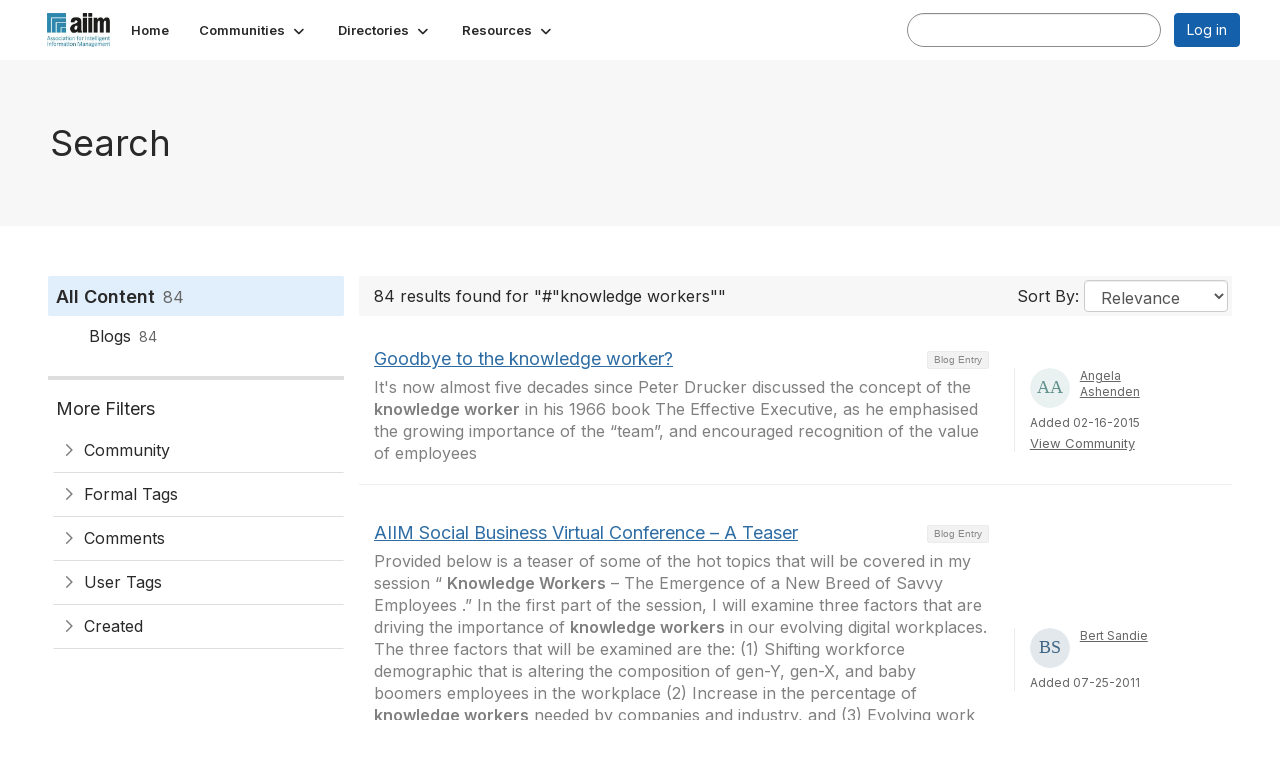

--- FILE ---
content_type: text/html; charset=utf-8
request_url: https://community.aiim.org/search?s=%23%22knowledge%20workers%22&executesearch=true
body_size: 41025
content:


<!DOCTYPE html>
<html lang="en">
<head id="Head1"><meta name="viewport" content="width=device-width, initial-scale=1.0" /><meta http-equiv="X-UA-Compatible" content="IE=edge" /><title>
	Search - The Association for Intelligent Information Management
</title><meta name='audience' content='ALL' /><meta name='rating' content='General' /><meta name='distribution' content='Global, Worldwide' /><meta name='copyright' content='Higher Logic, LLC' /><meta name='content-language' content='EN' /><meta name='referrer' content='strict-origin-when-cross-origin' /><meta name="google-translate-customization" content="f4d509f28f7cb786-6e43bf8caf078a95-g322362ac74d51a40-27"><link rel='SHORTCUT ICON' href='https://higherlogicdownload.s3.amazonaws.com/AIIM/463b3bbf-cf51-4021-aefa-a2d8181becd2/UploadedImages/aiim_favcon.png' type='image/png' /><link type='text/css' rel='stylesheet' href='https://fonts.googleapis.com/css2?family=Inter:wght@300;400;600;800'/><link type="text/css" rel="stylesheet" href="https://d3uf7shreuzboy.cloudfront.net/WebRoot/stable/Ribbit/Ribbit~main.bundle.47bbf7d39590ecc4cc03.hash.css"/><link href='https://d2x5ku95bkycr3.cloudfront.net/HigherLogic/Font-Awesome/7.1.0-pro/css/all.min.css' type='text/css' rel='stylesheet' /><link rel="stylesheet" href="https://cdnjs.cloudflare.com/ajax/libs/prism/1.24.1/themes/prism.min.css" integrity="sha512-tN7Ec6zAFaVSG3TpNAKtk4DOHNpSwKHxxrsiw4GHKESGPs5njn/0sMCUMl2svV4wo4BK/rCP7juYz+zx+l6oeQ==" crossorigin="anonymous" referrerpolicy="no-referrer" /><link href='https://d2x5ku95bkycr3.cloudfront.net/HigherLogic/bootstrap/3.4.1/css/bootstrap.min.css' rel='stylesheet' /><link type='text/css' rel='stylesheet' href='https://d3uf7shreuzboy.cloudfront.net/WebRoot/stable/Desktop/Bundles/Desktop_bundle.min.339fbc5a533c58b3fed8d31bf771f1b7fc5ebc6d.hash.css'/><link href='https://d2x5ku95bkycr3.cloudfront.net/HigherLogic/jquery/jquery-ui-1.13.3.min.css' type='text/css' rel='stylesheet' /><link href='https://d132x6oi8ychic.cloudfront.net/higherlogic/microsite/generatecss/f611fff3-7e75-4b51-ba26-34629e118b38/bdced571-6624-4cbe-8ff9-2fe4ac2c777c/638887775851670000/34' type='text/css' rel='stylesheet' /><script type='text/javascript' src='https://d2x5ku95bkycr3.cloudfront.net/HigherLogic/JavaScript/promise-fetch-polyfill.js'></script><script type='text/javascript' src='https://d2x5ku95bkycr3.cloudfront.net/HigherLogic/JavaScript/systemjs/3.1.6/system.min.js'></script><script type='systemjs-importmap' src='/HigherLogic/JavaScript/importmapping-cdn.json?639046693874766331'></script><script type='text/javascript' src='https://d2x5ku95bkycr3.cloudfront.net/HigherLogic/jquery/jquery-3.7.1.min.js'></script><script src='https://d2x5ku95bkycr3.cloudfront.net/HigherLogic/jquery/jquery-migrate-3.5.2.min.js'></script><script type='text/javascript' src='https://d2x5ku95bkycr3.cloudfront.net/HigherLogic/jquery/jquery-ui-1.13.3.min.js'></script>
                <script>
                    window.i18nConfig = {
                        initialLanguage: 'en',
                        i18nPaths: {"i18n/js-en.json":"https://d3uf7shreuzboy.cloudfront.net/WebRoot/stable/i18n/js-en.8e6ae1fa.json","i18n/js-es.json":"https://d3uf7shreuzboy.cloudfront.net/WebRoot/stable/i18n/js-es.5d1b99dc.json","i18n/js-fr.json":"https://d3uf7shreuzboy.cloudfront.net/WebRoot/stable/i18n/js-fr.82c96ebd.json","i18n/react-en.json":"https://d3uf7shreuzboy.cloudfront.net/WebRoot/stable/i18n/react-en.e08fef57.json","i18n/react-es.json":"https://d3uf7shreuzboy.cloudfront.net/WebRoot/stable/i18n/react-es.3cde489d.json","i18n/react-fr.json":"https://d3uf7shreuzboy.cloudfront.net/WebRoot/stable/i18n/react-fr.3042e06c.json"}
                    };
                </script><script src='https://d3uf7shreuzboy.cloudfront.net/WebRoot/stable/i18n/index.4feee858.js'></script><script src='https://d2x5ku95bkycr3.cloudfront.net/HigherLogic/bootstrap/3.4.1/js/bootstrap.min.js'></script><script src='https://d3uf7shreuzboy.cloudfront.net/WebRoot/stable/Ribbit/Ribbit~main.bundle.d123a1134e3a0801db9f.hash.js'></script><script type='text/javascript'>var higherlogic_crestApi_origin = 'https://api.connectedcommunity.org'</script><script type='text/javascript' src='/HigherLogic/CORS/easyXDM/easyXDM.Min.js'></script><script src="https://cdnjs.cloudflare.com/ajax/libs/prism/1.24.1/prism.min.js" integrity="sha512-axJX7DJduStuBB8ePC8ryGzacZPr3rdLaIDZitiEgWWk2gsXxEFlm4UW0iNzj2h3wp5mOylgHAzBzM4nRSvTZA==" crossorigin="anonymous" referrerpolicy="no-referrer"></script><script src="https://cdnjs.cloudflare.com/ajax/libs/prism/1.24.1/plugins/autoloader/prism-autoloader.min.js" integrity="sha512-xCfKr8zIONbip3Q1XG/u5x40hoJ0/DtP1bxyMEi0GWzUFoUffE+Dfw1Br8j55RRt9qG7bGKsh+4tSb1CvFHPSA==" crossorigin="anonymous" referrerpolicy="no-referrer"></script><script type='text/javascript' src='https://d3uf7shreuzboy.cloudfront.net/WebRoot/stable/Desktop/Bundles/Desktop_bundle.min.e5bfc8151331c30e036d8a88d12ea5363c3e2a03.hash.js'></script><script>window.CDN_PATH = 'https://d3uf7shreuzboy.cloudfront.net'</script><script>var filestackUrl = 'https://static.filestackapi.com/filestack-js/3.28.0/filestack.min.js'; var filestackUrlIE11 = 'https://d2x5ku95bkycr3.cloudfront.net/HigherLogic/JavaScript/filestack.ie11.min.js';</script><!-- Google Tag Manager --><script>(function(w,d,s,l,i){w[l]=w[l]||[];w[l].push({'gtm.start': new Date().getTime(),event:'gtm.js'});var f=d.getElementsByTagName(s)[0],j=d.createElement(s),dl=l!='dataLayer'?'&l='+l:'';j.async=true;j.src='//www.googletagmanager.com/gtm.js?id='+i+dl;f.parentNode.insertBefore(j,f);})(window,document,'script','dataLayer','G-SFEY2QJH55');</script><!-- End Google Tag Manager --><meta name="description" content="Search Page" /></head>
<body class="bodyBackground ribbit search interior  ">
	<!-- Google Tag Manager (noscript) --><noscript><iframe src="//www.googletagmanager.com/ns.html?id=G-SFEY2QJH55" height="0" width="0" style="display:none;visibility:hidden"></iframe></noscript><!-- End Google Tag Manager (noscript) -->
	
    
    

	
	

	<div id="MembershipWebsiteAlertContainer" class="row">
	
		<span id="MembershipExpirationReminder_46b3c0fc486948748372540d3432de33"></span>

<script>
    (function () {
        var renderBBL = function () {
            window.renderReactDynamic(['WebsiteAlert', 'MembershipExpirationReminder_46b3c0fc486948748372540d3432de33', {
                alertClass: '',
                linkText: '',
                linkUrl: '',
                text: '',
                isInAuxMenu: 'True',
                showLink: false,
                visible: false
            }]);
        };

        if (window.renderReactDynamic) {
            renderBBL();
        } else {
            window.addEventListener('DOMContentLoaded', renderBBL);
        }
    })()
</script>

    
</div>

	<div id="MPOuterMost" class="container  full ">
		<form method="post" action="./search?s=%23%22knowledge+workers%22&amp;executesearch=true" onsubmit="javascript:return WebForm_OnSubmit();" id="MasterPageForm" class="form">
<div class="aspNetHidden">
<input type="hidden" name="ScriptManager1_TSM" id="ScriptManager1_TSM" value="" />
<input type="hidden" name="StyleSheetManager1_TSSM" id="StyleSheetManager1_TSSM" value="" />
<input type="hidden" name="__EVENTTARGET" id="__EVENTTARGET" value="" />
<input type="hidden" name="__EVENTARGUMENT" id="__EVENTARGUMENT" value="" />
<input type="hidden" name="__VIEWSTATE" id="__VIEWSTATE" value="CfDJ8JEeYMBcyppAjyU+qyW/thT0QrTE6OuOFTh8BJxPl4t+UM5wiHxckf6FgVv2FTdaJpHixgwKVX4/CMwtHVtHfN6EVA1a5dciY5KzsGhmkzgn+mSju5P9jfkILZrv+ctgWCpgTyRN3V8aUOpJjsQjsTnobFgaTtO409D8aJY4wc4XTbBj8Z72rCPv9kX88KlzlR87MnjiHF8wniHlNULu4Lzw1JCtCyy1ij+b/9rLBV2cH7g5n++sXm25erVh+DDfSpQXGeYPNEtO0EQm6dodwOZwZd6ZIwoosqkrFOBGTlURY6lc87kSTSqD8ulJzf3+tWPc0yByEricGXloJSEmyo2/IiWNwup8XOGV0QCLEf7lIH4sUoTjyJRlK8kbZTW09J7HYP9TTxNTNzFSRJEy75n6R8IJ3zAy+WPB/Ky28W6TpLZhSSTOF0qcSyKVkq2Ga96Eb32iQIcLyG9fqS0jz/3oT6jAhROgS45BIGSG0okVtegkORsu/d79ga865A0r+Fso91IXJ+y+jRt9maJQj/1pefJm8ORhol2aiX/7fYkTf2qgO/SVOhkVO42gIG2cOwXTX6oJoVEkqUeEyTD8hcVIuHn6AH0peO5LGyYgF/u0sSME1KECQrdvCgiWFvnJxSZkslVo9p+LHMmO9BfOOkmZEI6Kt+N/Lj+3fLC2Lu1HO1pjuk10Wb7neCpBCseHwlNyj3SAvFKUsOq693cMBJRrl7zFkNTZDjzR5+ooC4FeboWxz/dPVkrp+Jof4qkpxhnYg40/rZZHJGIo6BS9Tg3SiWfnfBrrRoaM4IGP9ZhcOk36o91zSt7n9QZ0dVUe5x5U/[base64]//XxELmQ1S82Wal6A1PyAYfbHrYEjE9ax3aDPJxwQcQo8ranaNvnlnd6JU7VS+yrdF5sFyiQsoZGmtblppccFTSiehHlHaXgiZf4mknBgu771qXufWxqOWdHrCcQjtshXtvWNp6zSroUwhE+PrIH7+orvtsCHdI8x9rG0YXyvHK3YRO/vmfmyCKfa8Gxd6vg3DcCr7Xzsgqq8wbx6fZudgo81ItSq1aRBmVY2vNtZBIqc/DC8Wi/f1C3TDR6VVS+0iX+UizTk2wjvpMwI6NRfNxA1FyxvnnVRrRrUHFoc8gg8UMqEibjd3va2nSXl81QEKNn9WsEMMB8ScFW7+8JlHo80mXP6BoAGSu//utas0bbdVK1SoGx+tc2VEc3BnhjALGfXo1fIWP+gCik8F/t3p6yKgX6YU7/LCl15QNp3x+TTK3Ond+cvfFTJVBzWrLtDtECeA2bi2ngURSp1HoymUN9lkXmgflACViXIK02Lkco2++tm1xJZ29FgMnXhD54zTFp7ei2gCqzwoTVRkN2rQbgIIOrPPEel8YKZJuqTEdqpjRG5MfTKf3/9MDwasIeZHEMWDlA/SKjx99U41wjdSPNim59VSUAUSpNBzTgebsJdtCHUGkdSSR1NU8DrS6F/ZpqSV9E4mNosY+VxdZiwIyvP9c1G9yYZR8v+TS95FWi2ibhwRlJMh/sAYl3XP9xHJcMMfbOSZLV92SurF2nI0P47T+7OAo2/BVD9pimxb0Zb0fOciFI29tfrKsmWNzSNnQIyF+++wrE6UTmRbWdccrXGH0bz+DRwtCNPpC/Yoe5H953YOiGM0DTWMRnHAP4xRLI88MmnJ2I//n7goNaZFPUAEfz7G6DBXFqwv+C40qCk1mdrqwM0wUH4IbBC0T9Jq1n9knG6zzM6tclWNSroTYhavT4jse/zLB0XDEWDpfMhMiWNrmzMhDK3sI5+devAnj4m/MoNnRNmyU8YkHNSrBghGQU5cnZsKxxc2MMzyTkxEkbdcUu0gzMfHHuGNEUwnthbLKHlbqJWv9hUa3fOFijy+FZIjyUw6nRG253riXbE5UbAx01Won6US0RjLU3NF9J20bTN9oR8Yfh+Lknci/NoV5hTk/o0e9jS1oGZoiZQ9/hBKsyxkE7mj61atrojxKRiatSbzLVvnDtMaoW3lrdr5Y+CyL4emTTKgZL/O6XUrq3y6Yw89tyQXk9A7EvjY1RG9U1DTrstc+C8Xq9UWvfZ87SbILMy1EJGj/eFkGX30rTTGEIfhURbe/1eyghc4upMQ7mlthaQRKxArtUVxkaIg3kOw/DzwP7ie0AQblupsYcn2JwP9czOVx23eBCUwUCHluwm2HeI8Xymq3qIWqMc+ycXtdD7gHYkzoMWjcpD+k2Mje2EWzLZsY/[base64]/cLY3YHKytc9UGylgoStB4P+KCKFCm/UggQrfXQ3cfxOhJOz7qrqSFjCl39a1/RwIWP7+71oELLIO921tWkCU2fyXXEVs5j1wGrZ2DBZ++HYzj5Y4WynLnidIwE2lwOX9pCvGrT2XA9DrL/ocA8PctLxBZhD0Xnrc1xNSzbbfxOViDqxTr1SdULbaDW380wEDtua13s+t3U9H2p+VzTFCZDtcgthFJGijP2T8QqsN0JyAQE8efzJhkrR4RwVBYOED/cJ57lJshsSebY2ri/x7I2pFpeeITr+MaM60c4tvjuviupybicp/FlMpAm22smh2ef5aeh2lXbhRb7VPpqYDyM4Lhk4T1RPSBY5cQMdmPrDKSgQ76cqFkECv3LK2PM4nU3GO0tbmrFk90LYFTEhT3CxDw1KazMLH+YYdKaKGhsA4c76J2xowf7ZnwMh9hIEdj5x0OpyFRLudGcRPe7yr/BDnYf94EnLqAwH67TIP7vmSfvOWJ7YT91qEEGPEKh7Wfl4IyY44kXR7L/z6RbvoCttiUdtO7XYlJLOnItd7FMM1kFl6JrrUpXIIYliEdimJS58rkVhiNRe0bqr4yscKcsRSjGQlIx6ZPQ6mkoR/6qbgYqBEKexdE2kllXqlRjLk1epSJWVz0uwD5xunHc66JY45ENy9DkFBDcCz1slWIeZYUzLepmWWSf4HE20yDkV0wjz651wheAdRCop0ezQ/gkWVA3bQbr6rBUY1fXlkbcilATYTkH/7mPhryaBNZdWMxZa2k4liWN0UdjkFfnHl4Znt62m9Qj1xNaaYtqgEUTfGmLninRcfzfdC8NkJMBBwPgl6ZenWr7layCQ2jcdXTm89dXn2Pe/LCYRqFbNeuLo/2YyZWDZAsjjnJYoWex2AYTQwK4DrutXBzJsQovmVZxwEOFcNrfpF5OkDXTIPmkI+qYQKyU4rjzYnP2ndKA8qEbhZSBnzb//pR0Q4mlKfQVBvvlJiE8A5UNIa2r9BAMIJkUqHDcD1Fz8h91L2cX65lI3z2WOX/qWrNlW+FJVZrcAYdw7WoLuNXn/LajjAsqaAS1YkX5f1FZtCHxKHVYCq5Ndj/CNwt5+0A0arv9bqVbsrl+wAuckJlqttTYsBjaVEQa1iq75G5ioXPW5bpKrO3AYDbOLCKKx98dWS9E9d5VX6jRQlr57Nnp25PA9ibtAv1mgft//e79SBJEVz/uRh3nI7IpwmjEiUVEYsiM+1pbLYeFZWDXCOa6o9KDK4gcYLMldqyd0HoMak+Scc6KRKuXZaY4bxo+NKRWAd7xZutad+61OYinupdQbU1jCfHQVa4WnXkC/wuMImHcMsV+5V3l8SbnF/rh3ntO2HVBVAdbc5BG5DYCKfyM9jCva+Z9V5lgSfPhDXIUx6+WxwSJMQM+uC0HMHMefWihIy9+hwAnoaYhVyZ7vHGG1x4zqMXCNcy65BcSsJEkIuhMwnh0V0Nc8L1fUDdB7sSIjoG7pQum2HYnjCBCuyMq+6jtJLPDe069T1/mjPAw3nNHlaXcunsgfZvkAHIamkip/8guw/lzTN3khoL1w9PemTgP+BZIe3hwpMpz5XVy0MOrMhCS29LhdKc4OcnfvDPVx7GJVtrfWYdbsySukRZS/g5LXBexwkLejlT4oSbY0S8jNcdCFOzPyFDi8lXaZzgWo5RTW7DZQV3eGEbYSaracVEnqAd+Y5nArO4ZbJuoqJarEVIFvkKvX0vig/rfGy534T92EScP78jNRtZbfvJPCUd20OmdD8nX6+Po12h7nt02aCXGbmWZ0cxXyMJJjsRruH91B1F7zHTcdpcm4oNpFsx0RUmDWLSxM3ZnlggaY3tBZQw2h/pPk4gEQr3pKR3A2PALZirZI769wL99H15InweuGstEtUbxAM3aWdFt5xjU6rlFMfPOvyeaXTkLL+BFCgW1K4xhpY5cMFjS3bCfh0z2Zi4lW5QbGT/DTJZs+X27rESwprOwEi7KvUOpLnpuS4fDwBClad91CuPifG3HdCc262bF1XusPTzdhBvyl8vB+wwDlVwWwiSh5A17FKvsHeq2FWYQOMaI67d02auOyNdFlOTE2M9O4ASdU7GKBncYngHHJi53rF8HVDacm05/NtFnLYnJsdou8OVA0gOJH23E6tHnMNWwy4d8QIttGDyln9ME67bh6brVGOTWeJDknOO7l65j2AfbTHMwLSaESTZbI0KZB10NvPMzho0g2wsoVkV7jAqAZJt8JRrrx+vvp9/3Z+661DQ/6t+qX8oXlAju9EGlEHiiRJ034/GfJPo8E9TI2TkN0ydWn/rKyDL0PPy8qbDhoSq0J9g9WM4DTXBvhL06o5MT/F7iDSA5eLgeNFK9zJmM6x+dY/X2bWeyrQDvtovhjFaks1j3fOWL8clVYy2uMCvKkywNP9PJlnowfxjHhVi4kiRjKMMfIikQfe5/IeO3NAEDN5Rh5uqS8oBsFIu0uC8YagIZ2QqvypW4Y1tvh/[base64]/8J5lrOZjVt4ORtJQyiA1J0gNlpDb/ynkGNGGKrwCS5eMczkzJaAZLIZ5kHEdIg+nY34yQ5ZWuhhd9NCbo2v+oou9Yb3WgsxCFtzdRbRGmKst6229XlGyRr8jlmuusISBFg0waLmigDEpiWprrnZWyATZ8+QOR/agMB3oaBO1joxAcY8fRJzLT2ihu+/+G2kdmiIC5YcegOezvGszV84An1dQl21Cl+R2rNN7nwols9vSlGmAZ4f2YQBqaARNXfw1+R5CLULO7EF+9l1ris0oR4bbSbsYDyimisWefAFBDeo/bisouL+CJoJTkRq4iy51vK5omkURqVm8Zmf0P86tHgSqtL+YzpVUT6/cgdKVZFYC5Mfg7k4V9rR/aUiKE9b0E3LAokBNzXw5wc3xcjaNe+uWzSSn+KZ/LoeqHzmb5A2rzDgCZLZKrttD0/VBUyMN9qKD5asYGM2ekzw6SauJAXlHdNqLjfpJr1lULKmd/cRFp8Avc0SIeLKk+lQEMwl4yJLKEPbB+A7akP39oPoL5+HhVSD+mdG/SnO2JtrS+3XLNz/UeMV1EBG41xWm2xpepNMce3/61FwcRPNxHJsJyXUY8/6gOxkHCM5NuAcV64+5OeFcTfX6yW/5u6EYv6NO9VqDZjxGNUpUpFC/8B8gchDNVq5yLfrUdK52eBMMOOpNDfau3gbmdTQxR0/Xtaz/iOm1OYmAGDyuu0DUl5/7jhVofgEBNikqhW2xY19QVYcJy4+io5Ggv5gHMT3+qszbZ9eKUiLkdMVXIiRnHYaZhvWojCHK7RTI9rVHU43ZiPq/SQIuAlpuXpmpLlnflRzI7WimeMrcwHJgR7lPFb9csxkNyDn6DcauNrfYNLGF74haQ0jNbfFM0r++5qK112L9Oe/cv/N28YIz5GdWCHoEF+NnrWyGhE/AGsADUd5xzKCxcnnA/DmNuZUwhC/[base64]/brvC6qoR1kRFqRFlkJ6fM3YyBJy440oIxIaHsrh+1KxzYQvM5xOwOh2CLtIe8si/IjuXlatbUXtSAayi23E8+dlhGnalkXoTo+xZ6cyY9/eHjA3aXLyPHLbxP+8kHVnD/luR3856Em5lc85lwFTQC24XWvZUlXushPPC+C09cB6esi7sIITQh7GvOmIgRxK0h0FjhFbRzE8nehBlUezlGeW8hqsbjThAhfsedv5OM+wba9tW9HhO0rkMkpeBUHgAoylW7G8ShNpK63/mmjAar/THcOrtq3h5MLb2hHmrpjtpQRXGY5NYbzAjYivpM0t0ZC7wCU8IsoNUY/My/1VR1g6nSSMQjS4j/GgL7kjBCJ6Lh3zPQiIFEFnyp44JqgnMoeCDimEQV6rxuKpuaB5QTvuS9D5xaT5yCo07jF6R340XfG7KdLzXCA86i+YD6y8qd+hvIc0tY9OsQ/lgTD52eAAYhDZhzgetj/[base64]/pDhqpfHjt+vxwaNITtvgealiZjJ608LUz8SQXCOqVc+JuZNY/iuORkVkT4x0SvEX9GGbEm61i609b49ltBra5XM18QEJGO88JKT3WLXj7obQKtL4QRDkm2nePKK7q978dgosl177CsB1QpAZ7S9UGd81PAhFDPbkmR+0wHCmrssQl73JeIb0/I0CYQiFXMBb0VyJOSuiRjW/6hiHVcOsJO9tbNeS7woMhiD+ySlnEM5ceh7SfMEc0j/WCtdpWBdpyH3zFQl0GOrbIrWyyXqgiOaOfJkHsqt+lmeNcHbcg5Kkvc62ic9H0mNbTWfMT8K2YuTWhSlHUrLBtjVA4oA8CcRNPvG30cb0iu91eKTdgXqf53S/TXzvfpedIrTV3yjsg0kTLt+pPl7i7VRzBPAIJb8j0pJcwc1hGdYJg1R52M47VA3YgcbsG+GsH+NXea60H9zfmqeAvrwXUFW7TTNDgNiOjQ/9dkZsCBzouqoT8B6NF++CSdJe7f10FnZzwYhXQLe7AxHPNGf2QnYL8iyYmxvRxZZqqNovyO8bD0vlQY+sFnIOvfV9zU23uiz5b1QjwB5jchh19AXAhMDEWdYugLSHoPfaPdA8FUodBFSyujWT/xCwY7PxoBQngknkG+GQhHbGHJMiEr4ktlQgBoBMxForFBgj5slMBCKzJTL8MO1nbhKrCSrinqrQbZnYwTM5F+C+BGHslBEcvXMqxuektITEEu4GqMDJ6grfXsC4eM2PwxWVz2lI4iLTc/m7BdDSejypzG+gPksLY//k2Wkwhjr1P7PXIcgFaLITvP7Yv2lpGwKuZvU33+BGc2OUendHtXkZuQ8AUnButx89Ti8D9eZrljigtFI3miRLwCei/xle6wuqNM7alD4O8DHNsQzenv2C8N9pWVnQDD7bc7aM2DQ+YGUYX1zu3fXUiN8uK9srEqPmHqwdAC3g0eGFqLrS48o3Y0Bt/H39uiLB5lFGj62QkaoDj+9/hPrixPmURjoc9U2o0h2Q21UQ6JBgYqol3wOljyGumTV4OGr0uPPa0qWxGy75U3u0UFJP7UWDEPodQpYIibh833qNnCBE2slXX6ucxwSImCXvEbaF0iMPcw2FbsY0TlGSslGH96wY7TsISddtJ5aF/lb3mCGyy4NddTThznX1l1VWsvkVUrrTFaeW2s1hJTWo2a2bkRhydRIBjCDsL40l0z6JfQQrX+1aFpbWX50dYo1IQAcVLYcODhgNR40uKm48vg70svfpefkK2k9XolnqgsUz1AMYpHRPcNksOIBl+/hwl8Ns2N0O7ZxjmpDAV0DHqQO4UU3LrKGTIuOtitDI4Pp9RmrnlW9r56ldwuVxYtUf0jdKDN3/6bUsonSBBccNDTHY5ufKqTFcr/yzDOqe6VgvkdIgxVoZFRel14pZ3Gj+HC1/R2YqA0LCMT9wj5+/fEHBd5VADgdBar0EvuJcTJLPV2xjx/H3itHir86Hpn0eZu7rr/TBFe9vuy530+Q6Do+/51KtUKukM/cfJriO/gEmROFmx3f1eHBGmjV/[base64]/TUPrjHJ/[base64]/j1cdcSrAPzXcvwAId+UsaGiXXHG90xcjDPjYitJv5dN8sPZ/C05kaHSR6JOT9RGhTUu/CYrZzpitf2OnQYLX/bfWy5s7fJzxjPrZULtrFfgD/St0gRu0JJeRKEYIXiIj23KXxLiJno2Djvdisbu9Cn1KQofWBHAUo8qj17oNXtT+ZOMfrrEFVMKPLgrUM7NAEQjcsKXkFey9dbhn8ENUO6al2nW9/Quj8vCNaf8Nt1KstYgjOOrzI5su59iH4Fn0dJ6HaNqQZ23YzASi0o4n4gzUQFqGxjbE+IjyCB+/BCt5z9CN5tYVqvXEEmaeT4EVMo9YB1vu5Bw8N3wMBlva8ov5nC80mL5c6l3TVfy/zqiUdZMVylidT31lMoNqkH0pgBYOs/HaQZ+yHQbrM4GpjlNWrTJ1MjZg9FGziGmojCuJI3penw3Yxbma6q33yITdxb0qbEavKghV03WV5c0Gnv9Pq+PtOn7GmLgesvuIEHbKpgilNxRiT79DDPOXte1xCyGn5hvjkuQzl7aAr7LORr/KZaGK4D1a8HBSADj4X9akHs32Ex1/1IG2FxOmlLyvQTwxnMlmW6xvGSwsA1UyIlJ2Hn3TfExPanHk/W2qzPfX+fENl6S/osacW0CHmiAenL0b41Sk/RmnpRIomO8FzU9vf16+eN0NsXoCfYTrupG816k6oWm52Mfq+RsvdUnK7ZoBZ9D/U16I6NytOseXjg5uQLOHSt1G5nKwShpem6cEevm4FTv5I0yVSPAacT/R3G1WMDkrEqHuYpOvjBbdkF7NK+n/nfKaS6m95zb/xZeoToi5+zlpzMn9JASU1Ks3LKaA/6Wu3zp+d1MN3jRs0Di3YVSN6Dk99F0Mu+Fm30IbByf7hfppK7n/kg4m2NDEZLHBGb8Muh1nnYcZKkIRFZxgIR5DOFxBCXcKakaPsXNP9VTuW6M4MmaE3/HOZZ0kYEwxA45WiREHsWgBCAtKHmmy3jQSHknLG6YzPZAiQfnSROdsEP8nftqEoVgb9TX7LA3a6CCOhCqj3pPWvq2P2LwFwuuKlzQXSLLnst/5zMEqYz2y0pQRf8swfWgyunI4+ZB31evW4V6P5hN8Ac3zw5ozk0zQobx7F69Dmi67wMpNbg80ZM0et8kFAG0/Qzf7xQ46cx3ClgEavkoLE9bZVniogpGI2F3f1XbLvNqAmvM+rd89KB8f3Bk2ninwRWyH5hEXwyzLIzom0oMXu4mooA9hrphomMKOIna09VigROPuevHpxMpti/iOXB5yBRA50FLksnbxMT3W2qa9FxOZMxWbtQtkr7wJl8gZvNnqLGzlvdXvjJCjQZBEE1PoKYJjyWBNZepvUUlhjCu8zzN3SoaTj7BCx0rcjVZuGrTXirB6TQZEvhWTsgf/SI77foGJf3qabJHw7/UUIgoeag3l6tKeZhFu9tpf+eAFa/IT/x/kRi969YmX8AlDqNWvsOg/[base64]/UdudBHabUU/f+wP6rb4ZQRYq1o+z/ok6EYiHYHbbzZWY8NRLAUC9iaJ0IeJ+Lh9wv/U93mntBAjRJrXI8roXPIRev36h9gm7DOsB66H30ZuY8adAzTPTiBYLvZjukGBHDT2UVqr5kjnwvVyORuhFbFfKYTUA2+LKdNhpvLrn/rN/E06EaiyEZFPrAGnSiZ1UH8c40uPR3egT8knwDtMFVV8mKefNcZunXl8UfZlRJam5bjRM2HsLHv4EBYUue4SvpQRcKZabdxllv69GpFuoOPMlXyAR4g3eH2cVmff9tnxponLNUIdKscFKJ/NOV/CofC8k1JaodotIUwdbO92lENHbi+/rSFzFgEbtT2T3OjWEjHrFPCPHoVKpUsDM2ffABXUi1XwdIZuXLPVt0xEkFfGwI+NpGoQ5VgqETaXNFz1DPbFj2srQIKn3ZSgnL+jxAA0NCZcUSn0kmxQjIXrUjz1rtv4QGSaFr+0INcon/pea0CyEhwZLLMpB4cMmGoTf1gBUPZY55PVmLrt+SuzXkzEI//8eM59qZaTjEJPiml5cR3jxsoMqLKYv75pKADZ2anhxEFsBvJvx+XtfS9+G4XcDIEc8LNW3bSpwERKVIZWGI8Y1E0Mi8sQstjLd5ziy7ds8qjpKgUgG/[base64]/zKSRdrdV7MBFigT325cwaMSRJLA/qgbrnRlIin6qH4CM6SEk/6LzL4t2zx9HCI0Q8eMg2MXbmUAgtZj+X9HYpEwt5eXXNVm5hqV0caEpKo4FUdKtXumOrY8r4Tm5im5Nd9POHZe58THYhgfS1IPrmHmIlZUT34+dhnD3vgtUwMuHrT83TMw1HoLVpte9eomba0TbDC/R4FKnca0Blg1GiDDSsOsa+8jF96rvFKcMXlUVLfZVPoatqPX+PHKag7zNaPqTyYucGl6ZrYT6/pATJEdMo1krm8Z4oCpoALukcNg/jAV0orU8xDL2W+VYEXxEiumTRTjdCnZLglmD97nbIc1qLI8fcVu9nmt+o1NyDXh/mtNVjCFdkAt0kX/ZnDgirZexfga/[base64]/qhDQRSFXhpwDt7qDetciGHgKNIlRbRuZJfUf4KSWmTRAqfghrYCjV1GeZFH7rmyrVibU9wmwwrSoqNnm1bEtqEhMrhpMqwhoee2o8DYgxYu00QIkcbXk4jgzIPLJK1loQHm8eRbkiaIgMH2c7aj1TYhGmpUKvjM+qSYXFNBRAnzcFBb//I5KH/lobnN66m7mVgfyq3jPcL484+DdLZotIy23+uiUHURNzbk/xNt68iS7B0PQDROCwSjEHjN756JxER9nLQxm5EHgJn5HCAEihVV7JEwbXxw3oJj9l1LlYZV523UaDlzxb2MYBSClieLFu9uutpJ0Kev9l+H9NP/IqNO75Bd13C8DtjWB1MG9hOmI6UU1JLcmw4FfhO9TVdoIWBv4TQvBWeRXh+Szuo7QCE6pYbJuSGYnLkcM8M4KtW5XnZ5E+R00o63S7o5NJfnRVzx/sdTmFbSywAcW0kG0wPvRT0n1wqD/lGrXNlfviALh5cpYy1pgJCy28QPrJU9I3e/oOKALO6Gf8usHfIK0RWCPmru97xfh3skGLZpt07UuG+rSi4pEYn/iHN7rdRZGW63yN+JCNpClCHF8N1gWN/YvCnKQ4Se/ou6r9TFNiIEdFUwSpkqNOB0/82IVyOQbbpvghI03v4N6JrRtr6vblnj/jJsbTsn5npcg3lKza9GGzgScGSDl1KbyWmdt3f1B112MmAdKM6usv8ONz58FJirwMxGMH0c1rLrqGHmHzRjKFlG5JQWzPInWO+9ZwINmonVZhOoWkf6rgFcXvTseVrjO3gh+4nxhMWjSTDkgskepEDM5Zjycb6dUhXhyndRq6CnrBTwMkZj+40/WqwbH2spPylpT+KknkIWBuhKlXqkYysKTqwfRtAbAeCcXMJffg0SXlSuPkbl19dL6/cNbF5JOx2+iNvovJFJJafUIQT1tZeydmuLmjxabDYoKr7l+uInKkRkPy1KIBsPCvTquTBVHxXaBlXMjxxfYUBum3dX/vrtGGQYhSmmeczSKHrPadNARmehwR5YY7seiBiHg6qI4nURYMQmLYB93bxIJmGyweIa2TJR7kKw82KweAtspCUBHzOkVsJY1cPLvT6et7NGDqp98GPmGPIw4nTdxteiRb/hlQL91ZSJqjq4RITsStQD4BhsdrXtR6aSYOBu424WPPxUMbMwAUSAPuJvKBqCKqghszEOQSWn3h83gsvu5MPeJRCNm2c+YOcAf80+D8UHEpRuF4R3icyw6Kx3WTRy90Ntocopr6z2WLsgnuWxW/N3IQTYeD85UmZH6chwb7De3W+ipmGIgJQm9jmKsGOBLzPHAOqw0tk/E5JWe2d5889Wp/b5SsI1PVrTNlyt3ow40MBSlYwF6+TunGkby7I35a5RR1ChL8xnc9dafAnk/pmzwlwm3AAvXYqrRbQ+xtgVSeVo73E6klc+Y31zjVleq92RPtAhyjD+LGSJzsEVWYQpOdc4R+L5HTHDDUsK8858xJ6OzeSVulp8nsLHkndCVcAkVczGKNBwc7yeNnezOPlW7kvM/y5w+uOCnnd8OSWfeRA2x+uy9MdNutYa0GXe7N1f524Vwuwp/IzfcfIYvmNz2rnoWFTkSahnlMYkV+kMbR+GrugspiwVBwSBKuGjoUZN8R58bCnb0iYOJ9I1Wg5S/K1150p/kS83q8WY4aXn3SD00X7xYRTp87gk2EXeBcf5wUJEK9j9jV8x9ZK7wz3owRKA2dA8SM5QV3A1KnrqfHhVLblk+22KRD4anqCm37nN213yHKhVBpmmKXiQC1cNbhT0YxNvGcuWNATJNqBbEp/OPm8/3Y/[base64]/Sv60IQ5mdPYeI3I226ayrGthu8PUkQp4zfe7dKuxCM6MY8twWpq7sFdOmMCMU8nKHu4g0FYlp6zYyCUZ1Cz0+bQYOuTdM8HRO7xDUiFq/sot+/Oq98Q46opXRVcinZ37tTUTjZdLe5HROc/24NJOMmevbH1u53S/LsRg/E5gA2XHkCZ8yx5gyl1sKs4Tx9RRThw2e7gew/CWmN1fn9+vhzsqV4iHGdBrL1oCK9Taf8gdKBmTb4Rdh7jDhpW6MT0XanTr7iT+480+VdRRT2m86Swr8tYf1KUKT0Nfe6xp6PBgdAQWaX9vv872B0/lZjA6qkTAP0Ht9iQY4habeoqiZyGyQq+zDI0KJVWF1LTnOeXXezGsn6IIbZl9ZJN/rcL0izoXeRS4o37CB/hZ8V2pNnBFY+1n+SB0g6VJjE8xfrst+R2JycpPnKBxK0+u/XRz00N/36aYhLdDyfT1WITSA8qcpwN9FC7200MO6+5Ut/mdxRDPO+Zi7vQoUq1xGeR8dp+yg/eO2vNp2LHTkDJH+IhJNQ2BSdvape3XKTRTxPP0AEmtOw4IY4NU3w21DivYgNsJKeUMObmTZuLtKrGv1s8WYAGNKJOF9zXVhfvRzu9vN1EshH3uCs52ftC8jgiCiMojIwhrD6xqAaGnO7a/Ez6chBn+NwiOPdwrbxeNDslNjRhNhrnXaYEbS5iII8Ft/8dwn2yolcD2fJVw4vZBOaN2j6OcxEVlZ/gvfWqJfGHJuDufQ0Cz65SBb3t3ab7jewUd72Eda+/4v00JqK7vWLFf1ZqAMbZ0eDnZfqh6jmrsGFwFkiuhOJROD8vDQHGuUTOzJItKzDF9lEcEgQWdFaNEtv8eUVHkOcK5IeRW3w9EI6cdei3bNG5992oMqIku4U3WlpsqjVRnlyV1BsEgXcf7SFCJR+GnYuHzZSEFFi8TCQBNaaRolBdiOdenm/rVFmUH0v4wBm1uNNa5Ak3Tz+WDBcEDBcfPxenl4OFDLCSC5pe7GRRB43QwYXRXVJLRSLRvrnHL+CdtEmY/cxXFDW/ydri/iXqmCDc94g8oNVcEHtv80LdJKtI5GfBQZ2RPgfpsUIMiFyJ0/ygSeJT3At+tt8UC0pE6rn/TmyGg5dfdsp9kFtK0LnKG3j6AvECHefCRdcUivUZUW5DgRU+sZS6lmmclQ9cnRVb6gfQJoz8dmgABhf4KjckBLUBGzpV5BdLWsc9+OQI5np014zvXdLldy2r58+YkynrnBkduMb95vaRyzBrAdZK/MFUt9uD5MD3lWj0COV+2rJBu+mJJPsT4aAh/ZFpEgOCGOJdsDaY6BOniM1MDdPTGY75YeK38O0W8DW7a+KpsvYXHPglpRpKlxOx5+Sw1k39zaR3ZjXYRbxXh3PKTw1gYMcJzCWj0Ono9Z/WIa9sMDLcnF/xiCDL9J/bU9+FC1pXfLLo8HVgjskUykAfynszT64pZkIE/u7tTd4lpcQNHtaqwP3ikOOlYHZnhpj7XLtltnuu+hQFBUv1fk6TdcaQo/CK/HbnEyryHVWwjaLqeinFMc9vfQHRwcdqWV6P1ObwRsyYpchnMr74scFtCSkTeOKFCfSaSZpc8eLgv9FXDnz5U03yHAdUg542PZol6hmLFDgmniftzjZimwxWyXr4r/9KiHevAbIdROqDkqueGthernZwgKuqSy4JRWeHbVOpNVJzmNPl26UkSr9iDqX29lsW+kNYsI00HyOSW82vc86SYXKcl6/RurnMdtoi3+KYUGf9mWTihxWGgFr2K2VbCiI0T9uLO1/X1cQL4Iqb3dQdh0Q0G9cLYTwrp1+53+fyqbynSWjdSqF5EmgMqPwT9gf5ncJtFIsrD6zLuzP+yefGBN91ArcePJMTitOo7+wTojv9lLSWsj3pXrQ9623RJ4LI6mb7S4yzUcd0XNNZV3rLtefLNicNK/R80JtMB8IL2HWXK9IdAYaTK41R+kijraT0nahX1ibPdKLEaoKP59mJyf5kw4JdKdz464bc1q/lCy2Eltv/4q/bZZjcWCjV+QwFQf9AgTvex1ZSKjinx/H1cRp14S4BIaLnbsuaRMPVJkH7UeMyc4oCnVFxJwizM0xOFjtv9ZW3cMGcXWu3C6HYhQgz+SGzqwGBjoNfSLBZj+Fb+P6gFscE1sKLMCv9Pd+RKJHRjBjZtEJKNZD+t6Gf54wfknvMyXf7Yp6GR/ltmeQ3ZsW8wbVqWA7oL3CLdHqhVu8aOmq9Dd7S6Qjd9kJnWZITZpExrxTz7qZqqsPdK2nUdHhr5j0mPI3dYFCPCxKU10XAoo041LyNZ7xOFUSmVGlR+VdqXNkSWQT7tX9DETHSrhuC/gR0cw6ATXsnkY5QW8QSFG2uQZhWOh3dwRYly+753A9lwLXcalqQV6UmNJZHB9uhu8Q+nZQqSdWwtb6n4HynaZijKVaXTh2Yfu8M4VI4lSF3DV89yM0+Eojwuu60NI98HlMqAhfAvY86+G5klVUM6jSWtrq153/zV8XxVYs9drgfoZlDSpdAmu45g3pTRYRmrtKPipDPhZ6pdCDx+nGBzCYhT" />
</div>

<script type="text/javascript">
//<![CDATA[
var theForm = document.forms['MasterPageForm'];
if (!theForm) {
    theForm = document.MasterPageForm;
}
function __doPostBack(eventTarget, eventArgument) {
    if (!theForm.onsubmit || (theForm.onsubmit() != false)) {
        theForm.__EVENTTARGET.value = eventTarget;
        theForm.__EVENTARGUMENT.value = eventArgument;
        theForm.submit();
    }
}
//]]>
</script>


<script src="https://ajax.aspnetcdn.com/ajax/4.6/1/WebForms.js" type="text/javascript"></script>
<script type="text/javascript">
//<![CDATA[
window.WebForm_PostBackOptions||document.write('<script type="text/javascript" src="/WebResource.axd?d=pynGkmcFUV13He1Qd6_TZBRAmfPljXpAmvH6ymD0FJ-nJODBdw3aywduuCX7fwOOLVcxmFBAWgoWnmkQ32NYnA2&amp;t=638628063619783110"><\/script>');//]]>
</script>



<script src="https://ajax.aspnetcdn.com/ajax/4.6/1/MicrosoftAjax.js" type="text/javascript"></script>
<script type="text/javascript">
//<![CDATA[
(window.Sys && Sys._Application && Sys.Observer)||document.write('<script type="text/javascript" src="/ScriptResource.axd?d=uHIkleVeDJf4xS50Krz-yCsiC65Q9xaBx2YBigaoRbtS1gBd8aKofUezDJgqx2VqzgEIfFDmhSy54GRTGOr5d3C_X6iEvBOWiq8p0Kduo8H1no1RIzbd6O77SxCTGA4F65wQWu2BefDxTdERyfxJO3mgL0rEVcT6Z4j6igYLOGs1&t=2a9d95e3"><\/script>');//]]>
</script>

<script src="https://ajax.aspnetcdn.com/ajax/4.6/1/MicrosoftAjaxWebForms.js" type="text/javascript"></script>
<script type="text/javascript">
//<![CDATA[
(window.Sys && Sys.WebForms)||document.write('<script type="text/javascript" src="/ScriptResource.axd?d=Jw6tUGWnA15YEa3ai3FadBgEcIRcWgbO1idjRJWibT8FwNVD3NMThqSbDspdgMrhDQgZQ3sB2i12UR1nVkli_R5C35LoDWWMo0i8vO7ZexxGupvmm7x0dUepeqsML7kNSTp8tsPXRqaYaXSejaLj19y6t6ggahTqV8VH05zoRl81&t=2a9d95e3"><\/script>');function WebForm_OnSubmit() {
null;
return true;
}
//]]>
</script>

<div class="aspNetHidden">

	<input type="hidden" name="__VIEWSTATEGENERATOR" id="__VIEWSTATEGENERATOR" value="738F2F5A" />
	<input type="hidden" name="__EVENTVALIDATION" id="__EVENTVALIDATION" value="CfDJ8JEeYMBcyppAjyU+qyW/thScrczWCYrEjdTEIaYDzAeB0ZRfzaLKIV+7gqhY0eyejNrNtk4LzBB55oEYZ7rJ6b3CbmcFXPGmqkifXBAGJVXVIAF+gJuIg6LunoDlWaBI650Wx6oX4zDR/F42y1jd0IhHYB3xcd8DQG9xsWHhCoO24ocTNcGibR79SMDvL670jucurfHiQue5z8gsmZbKbPs=" />
</div>
            <input name="__HL-RequestVerificationToken" type="hidden" value="CfDJ8JEeYMBcyppAjyU-qyW_thT2VwhaehJgsObsAv6F9dBV13DPWYRVfhtdKccqKRY83UnG597L_O8ONAdUAdWX9_cUkNXap97jNF6R-dcjXkF0Ef6nMe9dDWCVWx1HEZa5kM3yGrdHSkl0PqKzWtAkujY1" />
			
			
			<div id="GlobalMain">
				<script type="text/javascript">
//<![CDATA[
Sys.WebForms.PageRequestManager._initialize('ctl00$ScriptManager1', 'MasterPageForm', [], [], [], 90, 'ctl00');
//]]>
</script>

				
			</div>


			<!--mp_base--><div id="GlobalMessageContainer">
                                                <div id="GlobalMessageContent" >
                                                    <img ID="GlobalMsg_Img" alt="Global Message Icon" src="" aria-hidden="true" />&nbsp;&nbsp;
                                                    <span id="GlobalMsg_Text"></span><br /><br />
                                                </div>
                                        </div>
			
			
			
			
			
			

			<div id="react-setup" style="height:0">
                
                <script>
                    var formTokenElement = document.getElementsByName('__HL-RequestVerificationToken')[0];
                    var formToken = formTokenElement? formTokenElement.value : '';
                    window.fetchOCApi = function(url, params) {
                        return fetch(url, {
                            method: 'POST',
                            body: JSON.stringify(params),
                            headers: {
                                RequestVerificationFormToken: formToken,
                                'Content-Type': 'application/json'
                            }
                        }).then(function(response) {
                            return response.json();
                        }).then(function(body) {
                            return body.data
                        });
                    }
                </script>
            
                
            <div id="__hl-activity-trace" 
                traceId="f29e7852d69355226ac2f51d24e249f5"
                spanId="5d8a991e18934551"
                tenantCode="AIIM"
                micrositeKey="463b3bbf-cf51-4021-aefa-a2d8181becd2"
                navigationKey="e4e7b929-5c30-4ce1-8953-103c6fb59bfd"
                navigationName="search"
                viewedByContactKey="00000000-0000-0000-0000-000000000000"
                pageOrigin="http://community.aiim.org"
                pagePath="/search"
                referrerUrl=""
                userHostAddress="3.134.87.188 "
                userAgent="Mozilla/5.0 (Macintosh; Intel Mac OS X 10_15_7) AppleWebKit/537.36 (KHTML, like Gecko) Chrome/131.0.0.0 Safari/537.36; ClaudeBot/1.0; +claudebot@anthropic.com)"
            ></div>
                <div id="page-react-root"></div>
                
                <script id="hlReactRootLegacyRemote" defer src="https://d3uf7shreuzboy.cloudfront.net/WebRoot/stable/ReactRootLegacy/ReactRootLegacy~hlReactRootLegacyRemote.bundle.209c74ed29da9734e811.hash.js"></script> 
                <script>window.reactroot_webpackPublicPath = 'https://d3uf7shreuzboy.cloudfront.net/WebRoot/stable/ReactRoot/'</script>
                <script defer src="https://d3uf7shreuzboy.cloudfront.net/WebRoot/stable/ReactRoot/ReactRoot~runtime~main.bundle.b8629565bda039dae665.hash.js"></script> 
                <script defer src="https://d3uf7shreuzboy.cloudfront.net/WebRoot/stable/ReactRoot/ReactRoot~vendor-_yarn_cache_call-bound-npm-1_0_4-359cfa32c7-ef2b96e126_zip_node_modules_call-bound_ind-cbc994.bundle.502873eb0f3c7507002d.hash.js"></script><script defer src="https://d3uf7shreuzboy.cloudfront.net/WebRoot/stable/ReactRoot/ReactRoot~vendor-_yarn_cache_has-symbols-npm-1_1_0-9aa7dc2ac1-959385c986_zip_node_modules_has-symbols_i-ae9624.bundle.dce85698609e89b84bdd.hash.js"></script><script defer src="https://d3uf7shreuzboy.cloudfront.net/WebRoot/stable/ReactRoot/ReactRoot~vendor-_yarn_cache_lodash-npm-4_17_21-6382451519-c08619c038_zip_node_modules_lodash_lodash_js.bundle.d87ed7d7be47aac46cc1.hash.js"></script><script defer src="https://d3uf7shreuzboy.cloudfront.net/WebRoot/stable/ReactRoot/ReactRoot~vendor-_yarn_cache_side-channel-npm-1_1_0-4993930974-7d53b9db29_zip_node_modules_side-channel-16c2cb.bundle.a70384c396b7899f63a3.hash.js"></script><script defer src="https://d3uf7shreuzboy.cloudfront.net/WebRoot/stable/ReactRoot/ReactRoot~vendor-_yarn_cache_superagent-npm-10_2_3-792c09e71d-377bf938e6_zip_node_modules_superagent_li-adddc3.bundle.7a4f5e7266f528f8b0e4.hash.js"></script><script defer src="https://d3uf7shreuzboy.cloudfront.net/WebRoot/stable/ReactRoot/ReactRoot~main.bundle.3484d7cb3f90d5a4ed28.hash.js"></script>  
                <script>
                    window.hl_tinyMceIncludePaths =  {
                        cssIncludes: 'https://d2x5ku95bkycr3.cloudfront.net/HigherLogic/Font-Awesome/7.1.0-pro/css/all.min.css|https://cdnjs.cloudflare.com/ajax/libs/prism/1.24.1/themes/prism.min.css|https://d2x5ku95bkycr3.cloudfront.net/HigherLogic/bootstrap/3.4.1/css/bootstrap.min.css|https://d3uf7shreuzboy.cloudfront.net/WebRoot/stable/Desktop/Bundles/Desktop_bundle.min.339fbc5a533c58b3fed8d31bf771f1b7fc5ebc6d.hash.css|https://d2x5ku95bkycr3.cloudfront.net/HigherLogic/jquery/jquery-ui-1.13.3.min.css|https://d132x6oi8ychic.cloudfront.net/higherlogic/microsite/generatecss/f611fff3-7e75-4b51-ba26-34629e118b38/bdced571-6624-4cbe-8ff9-2fe4ac2c777c/638887775851670000/34',
                        tinymcejs: 'https://d3uf7shreuzboy.cloudfront.net/WebRoot/stable/Desktop/JS/Common/hl_common_ui_tinymce.e4aa3325caf9c8939961e65c7174bc53338bb99d.hash.js',
                        hashmentionjs: 'https://d3uf7shreuzboy.cloudfront.net/WebRoot/stable/Desktop/JS/Common/hl_common_ui_tinymce_hashmention.94b265db0d98038d20e17308f50c5d23682bf370.hash.js',
                        mentionjs: 'https://d3uf7shreuzboy.cloudfront.net/WebRoot/stable/Desktop/JS/Common/hl_common_ui_tinymce_mention.fe4d7e4081d036a72856a147cff5bcc56509f870.hash.js',
                        hashtagjs: 'https://d3uf7shreuzboy.cloudfront.net/WebRoot/stable/Desktop/JS/Common/hl_common_ui_tinymce_hashtag.e187034d8b356ae2a8bb08cfa5f284b614fd0c07.hash.js'
                    };
                </script>
                <script>
                    window.addEventListener('DOMContentLoaded', function (){
                        window.renderReactRoot(
                            [], 
                            'page-react-root', 
                            {"tenant":{"name":"Association for Intelligent Information Management","logoPath":"https://higherlogicdownload.s3.amazonaws.com/AIIM/LogoImages/2c7c944a-f41d-4f57-9cfe-d59c13a36d7c_AIIM Logo High Res.jpeg","contactSummary":"<address></address>"},"communityKey":"00000000-0000-0000-0000-000000000000","micrositeKey":"463b3bbf-cf51-4021-aefa-a2d8181becd2","canUserEditPage":false,"isUserAuthenticated":false,"isUserSuperAdmin":false,"isUserCommunityAdmin":false,"isUserSiteAdmin":false,"isUserCommunityModerator":false,"currentUserContactKey":"00000000-0000-0000-0000-000000000000","isTopicCommunity":false,"isSelfModerationCommunity":false,"useCommunityWebApi":false,"loginUrl":"https://app.aiim.org/login/community?client_id=NAOUGfIZ1gTTjyztPaeD&client_secret=OlGntllVLLyAJb4NFlh9&redirect_uri=https%3A%2F%2Fcommunity.aiim.org&response_type=code&state=","hasTranslationsProduct":false,"colorPickerDefaults":{"primaryColor":"#054E8D","textOnPrimary":"#FFFFFF","secondaryColor":"#FFAA1F","textOnSecondary":"#FFFFFF","linkColor":"#041532","linkHoverColor":"#712A8B","footerBackgroundColor":"#054E8D","footerTextColor":"#FFFFFF"}}
                        )
                    });
                </script>
                
                <svg aria-hidden="true" style="height: 0px;">
                    <defs>
                    <linearGradient id="skeleton-svg-gradient" x1="0" x2="1" y1="0" y2="1">
                        <stop offset="0%" stop-color="rgba(239, 239, 239, 0.25)">
                            <animate attributeName="stop-color" values="rgba(239, 239, 239, 0.25); rgba(68, 72, 85, 0.2); rgba(239, 239, 239, 0.25);" dur="3s" repeatCount="indefinite"></animate>
                        </stop>
                        <stop offset="100%" stop-color="rgba(68, 72, 85, 0.2)">
                            <animate attributeName="stop-color" values="rgba(68, 72, 85, 0.2); rgba(239, 239, 239, 0.25); rgba(68, 72, 85, 0.2);" dur="3s" repeatCount="indefinite"></animate>
                        </stop>
                    </linearGradient>
                    </defs>
                </svg>
            
            </div>

			<div id="MPOuterHeader" class="row siteFrame">
				<div class="col-md-12">
					
					<div id="NAV" class="row traditional-nav">
                        <div class="col-md-12">
							
								<div id="navskiplinkholder" class="skiplinkholder"><a id="navskiplink" href="#MPContentArea">Skip main navigation (Press Enter).</a></div>
								<div id="MPButtonBar">
									<nav class="navbar navbar-default">
										<div class="navbar-header">

											<div id="LogoNavPlaceholder">
												<div id="NavLogo_NavLogo" class="row" role="banner">
	<div class="col-md-12">
		<div id="NavLogo_DesktopLogoDiv" class="LogoImg inline">
			<a href='https://community.aiim.org/home' data-use-scroll="False">
				<img src='https://higherlogicdownload.s3.amazonaws.com/AIIM/LogoImages/2c7c944a-f41d-4f57-9cfe-d59c13a36d7c_AIIM Logo High Res.jpeg' alt="The Association for Intelligent Information Management logo. This will take you to the homepage" style=' height:36px;' />
			</a>
		</div>
		<div id="NavLogo_PhoneLogoDiv" class="LogoImg inline">
			<a href='https://community.aiim.org/home'>
				<img src='https://higherlogicdownload.s3.amazonaws.com/AIIM/LogoImages/2c7c944a-f41d-4f57-9cfe-d59c13a36d7c_AIIM Logo High Res.jpeg' alt="The Association for Intelligent Information Management logo. This will take you to the homepage"  style=''/>
			</a>
		</div>
	</div>
</div>

											</div><div id="RibbitWelcomeMobile" class="inline">
													<div class="Login">
		<a type="button" class="btn btn-primary" href="https://app.aiim.org/login/community?client_id=NAOUGfIZ1gTTjyztPaeD&amp;client_secret=OlGntllVLLyAJb4NFlh9&amp;redirect_uri=https%3A%2F%2Fcommunity.aiim.org&amp;response_type=code&amp;state=https%3a%2f%2fcommunity.aiim.org%2fsearch%3fs%3d%2523%2522knowledge%2520workers%2522%26executesearch%3dtrue" qa-id="login-link">Log in</a>
	</div>

											</div>
											<button type="button" class="navbar-toggle" data-toggle="collapse" data-target=".navbar-ex1-collapse, .icon-bar-start">
												<span class="sr-only">Toggle navigation</span>
												<span class="icon-bar-start"></span>
												<span class="icon-bar"></span>
												<span class="icon-bar"></span>
												<span class="icon-bar"></span>
											</button>
										</div>
										<div class="collapse navbar-collapse navbar-ex1-collapse">
											<div class="row">
												<div class="col-md-12 ">
													<ul class="nav navbar-nav">
														<li ><a href='/home'  ><span>Home</span></a></li><li class='dropdown'><a href='/communities' href='' role='button' class='dropdown-toggle' data-toggle='dropdown' aria-expanded='false' aria-label='Show Communities submenu'><span>Communities</span> <strong class='caret'></strong></a><ul class='dropdown-menu'><li ><a href='/communities/allcommunities'  >All Communities</a></li><li ><a href='/communities/mycommunities'  >My Communities</a></li></ul></li><li class='dropdown'><a href='/network' href='' role='button' class='dropdown-toggle' data-toggle='dropdown' aria-expanded='false' aria-label='Show Directories submenu'><span>Directories</span> <strong class='caret'></strong></a><ul class='dropdown-menu'><li ><a href='/network/members'  >Member Directory</a></li><li ><a href='/network/supplierdirectory'  >Solution Provider Directory</a></li></ul></li><li class='dropdown'><a href='/browse' href='' role='button' class='dropdown-toggle' data-toggle='dropdown' aria-expanded='false' aria-label='Show Resources submenu'><span>Resources</span> <strong class='caret'></strong></a><ul class='dropdown-menu'><li ><a href='/browse/allrecentposts'  >Discussion Posts</a></li><li ><a href='/browse/blogs'  >Community Blog</a></li><li ><a href='/browse/casestudylibrary'  >Case Study Library</a></li><li ><a href='/browse/productlisting'  >Find a Solution Product</a></li></ul></li>
													</ul>
													<div id="searchColumn">
														<div id="MPSearchBlock" role="search">
															
<script type="text/javascript">

	System.import('Common/SearchBox.js').then(function () {

       $('#SearchControl_SearchButton').click(function () {
            $('#SearchControl_hiddenSearchButton').click();
       });

		$('#SearchControl_SearchInputs')
			.hl_ui_common_searchBox({
				controlId: 'SearchControl_SearchInputs',
				inputId: 'SearchControl_SearchTerm',
				buttonId: 'SearchControl_hiddenSearchButton'
		});
	});

</script>

<button id="SearchToggleIcon" type="button" class="btn btn-default" style="display: none;" aria-label="searchToggle">
	<span class="glyphicon glyphicon-search" style="vertical-align: middle"/>
</button>

<div id="SearchControl_newSearchBox" class="">
	<div id="SearchControl_SearchInputs" class="SearchInputs">
	
		<div id="SearchControl_WholeSearch" onkeypress="javascript:return WebForm_FireDefaultButton(event, &#39;SearchControl_hiddenSearchButton&#39;)">
		
			<div class="input-group" style="vertical-align: middle">
				<input name="ctl00$SearchControl$SearchTerm" type="text" id="SearchControl_SearchTerm" class="form-control" autocomplete="off" qa-id="search-term" aria-label="Search Box" placeholder="" Title="search" style="font-weight: normal;" />
				<div id="SearchControl_SearchBoxToggle" class="input-group-btn">
					<button id="SearchControl_SearchButton" type="button" class="btn btn-default" aria-label="search">
						<span class="far fa-search" style="vertical-align: middle" />
						
					</button>
				</div>
				<input type="submit" name="ctl00$SearchControl$hiddenSearchButton" value="hidden search" id="SearchControl_hiddenSearchButton" aria-hidden="true" style="display: none;" />
			</div>
		
	</div>
	
</div>
</div>

														</div>
														
														<div id="RibbitWelcome" class="inline">
																<div class="Login">
		<a type="button" class="btn btn-primary" href="https://app.aiim.org/login/community?client_id=NAOUGfIZ1gTTjyztPaeD&amp;client_secret=OlGntllVLLyAJb4NFlh9&amp;redirect_uri=https%3A%2F%2Fcommunity.aiim.org&amp;response_type=code&amp;state=https%3a%2f%2fcommunity.aiim.org%2fsearch%3fs%3d%2523%2522knowledge%2520workers%2522%26executesearch%3dtrue" qa-id="login-link">Log in</a>
	</div>

														</div>
														
														
													</div>
												</div>
											</div>
										</div>
									</nav>
								</div>
								<div class="MenuBarUnderline">
								</div>
							
						</div>
                    </div>

					<div id="1b266549e26d4eab80f42a08fa441cd4" class="MobileFab">
						<script>
							function renderControl() {{
								window.renderReactDynamic(['MobileFab', '1b266549e26d4eab80f42a08fa441cd4', {}]);
							}}
							if (window.renderReactDynamic) {{
									renderControl();
							}} else {{
								window.addEventListener('DOMContentLoaded', renderControl);
							}}
						</script>
					</div>
					
				</div>
			</div>
			<div id="MPOuter" class="row siteFrame ">
				
				
				<div id="ContentColumn" class="col-md-12">
					<!--content-->
					
					
					
					<div id="MPContentArea" class="MPContentArea" role="main">
	
						
						

						

<div id="InteriorPageTitle" style="display: flex;" aria-hidden="False">
	<div id="RibbitBanner_MPInnerPageSimpleBanner" style="display:flex;
					align-items:center;
					justify-content: center;
					height: 166px;
					width: 100%;
					background:#F7F7F7">
				
					<div style="max-width: 1200px; width: 100%;">
						<h1 id="PageTitleH1" style="color:#292929 !important; margin: 0px;">Search</h1>
					</div>
				</div>
	
</div>

<div class="modal fade" id="community-navigator-modal" tabindex="-1" role="dialog">
  <div class="modal-dialog modal-lg" role="document">
    <div class="modal-content">
      <div class="modal-header" style="border:none;">
        <button type="button" class="close" aria-label="Close" data-dismiss="modal" >
          <span aria-hidden="true">&times;</span>
        </button>
      </div>
      <div class="modal-body community-navigator">
      </div>
    </div>
  </div>
</div>


						
                        <input type="hidden" name="ctl00$DefaultMasterHdnCommunityKey" id="DefaultMasterHdnCommunityKey" value="00000000-0000-0000-0000-000000000000" />

						<div id="FlashMessageContainer">

</div>
						
                        
						
						
    <div id="MainCopy_ContentWrapper">       
        <div class="row row-wide clearfix "><div class="col-md-12 section1"><div class="ContentItemMVC"><div class="MVCContent">


<div class="faceted-search-main redesigned-search"
     data-st="Relevance"
     
     
     
     
     data-micrositegroupkey=fa232fa3-000f-4b01-b763-018c447e1de0
     
     
     data-executesearch=True
     data-communityscope=Self
     
     
     
     
     
     
     
     
     
     
     
     
     
     
     
     
     
     
     
     
     
     
     
     
     
     
     
     
     
     
     data-showaisearch=True
     data-cs="All">
    

<div class="row dvError" style="display: none;">
    <div class="col-md-offset-2 col-md-8">
        <div class="alert alert-danger">
            <span class="spnError"></span>
        </div>
    </div>
</div>

<div id="FacetedSearch_80bbb9fded2343289be1aa882e3f310b">

    


        <div class="row margin-top-medium">
            
            <div class="col-md-3">

                
                <div class="row facets">
                    <div class="col-md-12">

                            <div class="content-search">
                                

<div class="row any-content-div">
    <div class="col-md-12">
        <button class="any-content btn-link selected" type="button">
            <span class="category-text">All Content</span>
            <span class="text-muted category-count">84</span>
        </button>
    </div>
</div>

<div class="row facetCategory">
    <div class="col-md-12 margin-bottom-large">

                    <button class="btn-link "
                            type="button"
                            data-value="Blogs"
                            data-count="84">



                            <i class="fas fa-newspaper" style="color: #E96292"></i>
                        <span class="category-text">Blogs</span>
                        <span class="text-muted category-count">84</span>

                    </button>

    </div>
</div>
                            </div>
                            <div class="refine-by-search">
                                

<div class="refine-by">
    <div class="row header margin-bottom-medium margin-top-large">
        <div class="col-md-12">
            <h2>More Filters</h2>
        </div>
    </div>

    <div class="refine-by-facets">



<div data-facet-field="communityKey" class="facet-container ">

    <h4 class="facet-container-heading">
        <button class="facet-container-toggle btn-link" type="button" aria-label="toggle section">
            <svg class="facet-caret" width="14px" height="14px" viewBox="0 0 448 512" aria-hidden="true" focusable="false" role="img" xmlns="http://www.w3.org/2000/svg">
                <path fill="currentColor" d="M441.9 167.3l-19.8-19.8c-4.7-4.7-12.3-4.7-17 0L224 328.2 42.9 147.5c-4.7-4.7-12.3-4.7-17 0L6.1 167.3c-4.7 4.7-4.7 12.3 0 17l209.4 209.4c4.7 4.7 12.3 4.7 17 0l209.4-209.4c4.7-4.7 4.7-12.3 0-17z"></path>
            </svg>
            <span class="facet-container-heading-title">
Community            </span>
        </button>

        <a id="h4-communityKey" class="facet-hidden-anchor">Hidden H4 Anchor</a>
    </h4>

        <div class="facet-items-list" style="display:none;">
                    <div class="facet-item-row  ">
                        <input title="refine by AIIM Open Forum"
                               type="checkbox"
                               id="0bfae85bb4104e11b2141cacd1e803e8"
                               
                               data-value="0594b29e-595f-4c42-9609-1a75cf04f5d8"
                               data-refinebyitem="1"
                               data-facet-propertyname="CommunityKey" />
                        <label for="0bfae85bb4104e11b2141cacd1e803e8">AIIM Open Forum (3)</label>
                    </div>
        </div>
</div>


<div data-facet-field="tags" class="facet-container ">

    <h4 class="facet-container-heading">
        <button class="facet-container-toggle btn-link" type="button" aria-label="toggle section">
            <svg class="facet-caret" width="14px" height="14px" viewBox="0 0 448 512" aria-hidden="true" focusable="false" role="img" xmlns="http://www.w3.org/2000/svg">
                <path fill="currentColor" d="M441.9 167.3l-19.8-19.8c-4.7-4.7-12.3-4.7-17 0L224 328.2 42.9 147.5c-4.7-4.7-12.3-4.7-17 0L6.1 167.3c-4.7 4.7-4.7 12.3 0 17l209.4 209.4c4.7 4.7 12.3 4.7 17 0l209.4-209.4c4.7-4.7 4.7-12.3 0-17z"></path>
            </svg>
            <span class="facet-container-heading-title">
Formal Tags            </span>
        </button>

        <a id="h4-tags" class="facet-hidden-anchor">Hidden H4 Anchor</a>
    </h4>

        <div class="facet-items-list" style="display:none;">
                    <div class="facet-item-row  ">
                        <input title="refine by Capture"
                               type="checkbox"
                               id="7d4ccf9c15994ce2ab8497d92b879080"
                               
                               data-value="Capture"
                               data-refinebyitem="1"
                               data-facet-propertyname="Tags" />
                        <label for="7d4ccf9c15994ce2ab8497d92b879080">Capture (19)</label>
                    </div>
                    <div class="facet-item-row  ">
                        <input title="refine by Collaboration"
                               type="checkbox"
                               id="2d9967403f094dd7a874d323d38db5ae"
                               
                               data-value="Collaboration"
                               data-refinebyitem="1"
                               data-facet-propertyname="Tags" />
                        <label for="2d9967403f094dd7a874d323d38db5ae">Collaboration (17)</label>
                    </div>
                    <div class="facet-item-row  ">
                        <input title="refine by SharePoint"
                               type="checkbox"
                               id="a6ab4a9be89e4b34a19dca2905051669"
                               
                               data-value="SharePoint"
                               data-refinebyitem="1"
                               data-facet-propertyname="Tags" />
                        <label for="a6ab4a9be89e4b34a19dca2905051669">SharePoint (16)</label>
                    </div>
                    <div class="facet-item-row  ">
                        <input title="refine by Electronic Records Management"
                               type="checkbox"
                               id="d009f1707b1f4036b82c8d7466d782a8"
                               
                               data-value="Electronic Records Management"
                               data-refinebyitem="1"
                               data-facet-propertyname="Tags" />
                        <label for="d009f1707b1f4036b82c8d7466d782a8">Electronic Records Management (14)</label>
                    </div>
                    <div class="facet-item-row  ">
                        <input title="refine by Information Governance"
                               type="checkbox"
                               id="8c8ba4bf09344701bd1822988540f25d"
                               
                               data-value="Information Governance"
                               data-refinebyitem="1"
                               data-facet-propertyname="Tags" />
                        <label for="8c8ba4bf09344701bd1822988540f25d">Information Governance (10)</label>
                    </div>
                    <div class="facet-item-row  ">
                        <input title="refine by AIIM"
                               type="checkbox"
                               id="a9c338df5f0145d0a0776436b37ac46a"
                               
                               data-value="AIIM"
                               data-refinebyitem="1"
                               data-facet-propertyname="Tags" />
                        <label for="a9c338df5f0145d0a0776436b37ac46a">AIIM (8)</label>
                    </div>
                    <div class="facet-item-row  ">
                        <input title="refine by Enterprise Content Management"
                               type="checkbox"
                               id="3e767cca453a481586a5a76f4b36aceb"
                               
                               data-value="Enterprise Content Management"
                               data-refinebyitem="1"
                               data-facet-propertyname="Tags" />
                        <label for="3e767cca453a481586a5a76f4b36aceb">Enterprise Content Management (6)</label>
                    </div>
                    <div class="facet-item-row  ">
                        <input title="refine by Compliance"
                               type="checkbox"
                               id="6d8dc80ec897441a92960fa2137c19a1"
                               
                               data-value="Compliance"
                               data-refinebyitem="1"
                               data-facet-propertyname="Tags" />
                        <label for="6d8dc80ec897441a92960fa2137c19a1">Compliance (5)</label>
                    </div>
                    <div class="facet-item-row  ">
                        <input title="refine by Big Data"
                               type="checkbox"
                               id="092bf45be8664ccaae7c51afa0179c3d"
                               
                               data-value="Big Data"
                               data-refinebyitem="1"
                               data-facet-propertyname="Tags" />
                        <label for="092bf45be8664ccaae7c51afa0179c3d">Big Data (3)</label>
                    </div>
                    <div class="facet-item-row  ">
                        <input title="refine by Business Process Management"
                               type="checkbox"
                               id="891734ca164d492bb214bc5087e6eee1"
                               
                               data-value="Business Process Management"
                               data-refinebyitem="1"
                               data-facet-propertyname="Tags" />
                        <label for="891734ca164d492bb214bc5087e6eee1">Business Process Management (3)</label>
                    </div>
                    <div class="facet-item-row  facet-item-more">
                        <input title="refine by Search"
                               type="checkbox"
                               id="2d37a3d2a1764129aee8c6b276477c8f"
                               
                               data-value="Search"
                               data-refinebyitem="1"
                               data-facet-propertyname="Tags" />
                        <label for="2d37a3d2a1764129aee8c6b276477c8f">Search (2)</label>
                    </div>
                    <div class="facet-item-row  facet-item-more">
                        <input title="refine by AIIM 2013"
                               type="checkbox"
                               id="c1f487cb074b4eaea264fd51f562b21c"
                               
                               data-value="AIIM 2013"
                               data-refinebyitem="1"
                               data-facet-propertyname="Tags" />
                        <label for="c1f487cb074b4eaea264fd51f562b21c">AIIM 2013 (1)</label>
                    </div>
                    <div class="facet-item-row  facet-item-more">
                        <input title="refine by AIIM2014"
                               type="checkbox"
                               id="a7284271d55848c19c08cedbc887c4fe"
                               
                               data-value="AIIM2014"
                               data-refinebyitem="1"
                               data-facet-propertyname="Tags" />
                        <label for="a7284271d55848c19c08cedbc887c4fe">AIIM2014 (1)</label>
                    </div>
                    <div class="facet-item-row  facet-item-more">
                        <input title="refine by Taxonomy and Metadata"
                               type="checkbox"
                               id="31938bbbdc824563967657ddf1c8ef64"
                               
                               data-value="Taxonomy and Metadata"
                               data-refinebyitem="1"
                               data-facet-propertyname="Tags" />
                        <label for="31938bbbdc824563967657ddf1c8ef64">Taxonomy and Metadata (1)</label>
                    </div>
                <button id="facet-see-all-tags" class="btn-link facet-see-all link-color link-hover-color" type="button">Show 4 More</button>
                <button id="facet-collapse-tags" class="btn-link facet-collapse link-color link-hover-color" type="button">Show Less</button>
        </div>
</div>


<div data-facet-field="bool05" class="facet-container ">

    <h4 class="facet-container-heading">
        <button class="facet-container-toggle btn-link" type="button" aria-label="toggle section">
            <svg class="facet-caret" width="14px" height="14px" viewBox="0 0 448 512" aria-hidden="true" focusable="false" role="img" xmlns="http://www.w3.org/2000/svg">
                <path fill="currentColor" d="M441.9 167.3l-19.8-19.8c-4.7-4.7-12.3-4.7-17 0L224 328.2 42.9 147.5c-4.7-4.7-12.3-4.7-17 0L6.1 167.3c-4.7 4.7-4.7 12.3 0 17l209.4 209.4c4.7 4.7 12.3 4.7 17 0l209.4-209.4c4.7-4.7 4.7-12.3 0-17z"></path>
            </svg>
            <span class="facet-container-heading-title">
Comments            </span>
        </button>

        <a id="h4-bool05" class="facet-hidden-anchor">Hidden H4 Anchor</a>
    </h4>

        <div class="facet-items-list" style="display:none;">
                    <div class="facet-item-row  ">
                        <input title="refine by No"
                               type="checkbox"
                               id="130cc41f54a64a5d92b94b0c74916352"
                               
                               data-value="false"
                               data-refinebyitem="1"
                               data-facet-propertyname="Bool05" />
                        <label for="130cc41f54a64a5d92b94b0c74916352">No (81)</label>
                    </div>
                    <div class="facet-item-row  ">
                        <input title="refine by Yes"
                               type="checkbox"
                               id="648c03671d3d48ab9a959a16cdeee505"
                               
                               data-value="true"
                               data-refinebyitem="1"
                               data-facet-propertyname="Bool05" />
                        <label for="648c03671d3d48ab9a959a16cdeee505">Yes (3)</label>
                    </div>
        </div>
</div>


<div data-facet-field="multi04" class="facet-container ">

    <h4 class="facet-container-heading">
        <button class="facet-container-toggle btn-link" type="button" aria-label="toggle section">
            <svg class="facet-caret" width="14px" height="14px" viewBox="0 0 448 512" aria-hidden="true" focusable="false" role="img" xmlns="http://www.w3.org/2000/svg">
                <path fill="currentColor" d="M441.9 167.3l-19.8-19.8c-4.7-4.7-12.3-4.7-17 0L224 328.2 42.9 147.5c-4.7-4.7-12.3-4.7-17 0L6.1 167.3c-4.7 4.7-4.7 12.3 0 17l209.4 209.4c4.7 4.7 12.3 4.7 17 0l209.4-209.4c4.7-4.7 4.7-12.3 0-17z"></path>
            </svg>
            <span class="facet-container-heading-title">
User Tags            </span>
        </button>

        <a id="h4-multi04" class="facet-hidden-anchor">Hidden H4 Anchor</a>
    </h4>

        <div class="facet-items-list" style="display:none;">
                    <div class="facet-item-row  ">
                        <input title="refine by Ecm"
                               type="checkbox"
                               id="53d0a9bfaedd4e4fbf7d277ded29b08f"
                               
                               data-value="ecm"
                               data-refinebyitem="1"
                               data-facet-propertyname="Multi04" />
                        <label for="53d0a9bfaedd4e4fbf7d277ded29b08f">Ecm (18)</label>
                    </div>
                    <div class="facet-item-row  ">
                        <input title="refine by Social"
                               type="checkbox"
                               id="b2fb01324a8b4849868a04f55c4777f6"
                               
                               data-value="social"
                               data-refinebyitem="1"
                               data-facet-propertyname="Multi04" />
                        <label for="b2fb01324a8b4849868a04f55c4777f6">Social (15)</label>
                    </div>
                    <div class="facet-item-row  ">
                        <input title="refine by Management"
                               type="checkbox"
                               id="24ddaa538a1a42cd912e1e1c7518de84"
                               
                               data-value="management"
                               data-refinebyitem="1"
                               data-facet-propertyname="Multi04" />
                        <label for="24ddaa538a1a42cd912e1e1c7518de84">Management (14)</label>
                    </div>
                    <div class="facet-item-row  ">
                        <input title="refine by Mobile"
                               type="checkbox"
                               id="241b3042a5ae451aba6c00d66ee08ab9"
                               
                               data-value="mobile"
                               data-refinebyitem="1"
                               data-facet-propertyname="Multi04" />
                        <label for="241b3042a5ae451aba6c00d66ee08ab9">Mobile (14)</label>
                    </div>
                    <div class="facet-item-row  ">
                        <input title="refine by 2.0"
                               type="checkbox"
                               id="ae6eb6c6981d4d31b554156fe1db44fb"
                               
                               data-value="2.0"
                               data-refinebyitem="1"
                               data-facet-propertyname="Multi04" />
                        <label for="ae6eb6c6981d4d31b554156fe1db44fb">2.0 (11)</label>
                    </div>
                    <div class="facet-item-row  ">
                        <input title="refine by Document"
                               type="checkbox"
                               id="50c8d79fad374b20a0b776a4f5a99092"
                               
                               data-value="document"
                               data-refinebyitem="1"
                               data-facet-propertyname="Multi04" />
                        <label for="50c8d79fad374b20a0b776a4f5a99092">Document (11)</label>
                    </div>
                    <div class="facet-item-row  ">
                        <input title="refine by Enterprise"
                               type="checkbox"
                               id="b0b4ef65477348079ce7aa415e7704c3"
                               
                               data-value="enterprise"
                               data-refinebyitem="1"
                               data-facet-propertyname="Multi04" />
                        <label for="b0b4ef65477348079ce7aa415e7704c3">Enterprise (11)</label>
                    </div>
                    <div class="facet-item-row  ">
                        <input title="refine by Information"
                               type="checkbox"
                               id="bacf5d19e3fd4590b7c29d9393398c18"
                               
                               data-value="information"
                               data-refinebyitem="1"
                               data-facet-propertyname="Multi04" />
                        <label for="bacf5d19e3fd4590b7c29d9393398c18">Information (11)</label>
                    </div>
                    <div class="facet-item-row  ">
                        <input title="refine by Capture"
                               type="checkbox"
                               id="93217597664442659d101b9c11743405"
                               
                               data-value="capture"
                               data-refinebyitem="1"
                               data-facet-propertyname="Multi04" />
                        <label for="93217597664442659d101b9c11743405">Capture (10)</label>
                    </div>
                    <div class="facet-item-row  ">
                        <input title="refine by Knowledge"
                               type="checkbox"
                               id="dd6f7e2e0257488689bac8b6cf6df14e"
                               
                               data-value="knowledge"
                               data-refinebyitem="1"
                               data-facet-propertyname="Multi04" />
                        <label for="dd6f7e2e0257488689bac8b6cf6df14e">Knowledge (9)</label>
                    </div>
                    <div class="facet-item-row  facet-item-more">
                        <input title="refine by Imaging"
                               type="checkbox"
                               id="e561a5c916ff481fa81b1739b7133514"
                               
                               data-value="imaging"
                               data-refinebyitem="1"
                               data-facet-propertyname="Multi04" />
                        <label for="e561a5c916ff481fa81b1739b7133514">Imaging (8)</label>
                    </div>
                    <div class="facet-item-row  facet-item-more">
                        <input title="refine by Bpm"
                               type="checkbox"
                               id="81d1b6ebf9ea483290f74a4b26d4ffb2"
                               
                               data-value="bpm"
                               data-refinebyitem="1"
                               data-facet-propertyname="Multi04" />
                        <label for="81d1b6ebf9ea483290f74a4b26d4ffb2">Bpm (7)</label>
                    </div>
                    <div class="facet-item-row  facet-item-more">
                        <input title="refine by E"
                               type="checkbox"
                               id="9230e5fc9b684997b8f92d85f0e2364e"
                               
                               data-value="e"
                               data-refinebyitem="1"
                               data-facet-propertyname="Multi04" />
                        <label for="9230e5fc9b684997b8f92d85f0e2364e">E (7)</label>
                    </div>
                    <div class="facet-item-row  facet-item-more">
                        <input title="refine by Scanning"
                               type="checkbox"
                               id="7f94e9093edb475eba33a305d32c4612"
                               
                               data-value="scanning"
                               data-refinebyitem="1"
                               data-facet-propertyname="Multi04" />
                        <label for="7f94e9093edb475eba33a305d32c4612">Scanning (7)</label>
                    </div>
                    <div class="facet-item-row  facet-item-more">
                        <input title="refine by Discovery"
                               type="checkbox"
                               id="0a35bfa894d4456f90e952a5aa04fa5b"
                               
                               data-value="discovery"
                               data-refinebyitem="1"
                               data-facet-propertyname="Multi04" />
                        <label for="0a35bfa894d4456f90e952a5aa04fa5b">Discovery (6)</label>
                    </div>
                    <div class="facet-item-row  facet-item-more">
                        <input title="refine by E20"
                               type="checkbox"
                               id="07f6a40a291f4d61b5d3985040d358f2"
                               
                               data-value="e20"
                               data-refinebyitem="1"
                               data-facet-propertyname="Multi04" />
                        <label for="07f6a40a291f4d61b5d3985040d358f2">E20 (6)</label>
                    </div>
                    <div class="facet-item-row  facet-item-more">
                        <input title="refine by Erm"
                               type="checkbox"
                               id="5421a63fd50c4e89b817f77a72eedc61"
                               
                               data-value="erm"
                               data-refinebyitem="1"
                               data-facet-propertyname="Multi04" />
                        <label for="5421a63fd50c4e89b817f77a72eedc61">Erm (6)</label>
                    </div>
                    <div class="facet-item-row  facet-item-more">
                        <input title="refine by Records"
                               type="checkbox"
                               id="dd94bf70d5d24e1e96811e243a1eb107"
                               
                               data-value="records"
                               data-refinebyitem="1"
                               data-facet-propertyname="Multi04" />
                        <label for="dd94bf70d5d24e1e96811e243a1eb107">Records (6)</label>
                    </div>
                    <div class="facet-item-row  facet-item-more">
                        <input title="refine by Best"
                               type="checkbox"
                               id="44c04707ab7c4923be81526ed796a6f1"
                               
                               data-value="best"
                               data-refinebyitem="1"
                               data-facet-propertyname="Multi04" />
                        <label for="44c04707ab7c4923be81526ed796a6f1">Best (5)</label>
                    </div>
                    <div class="facet-item-row  facet-item-more">
                        <input title="refine by Cloud"
                               type="checkbox"
                               id="93dd7c270cb84c78b7ec96e71c34ee37"
                               
                               data-value="cloud"
                               data-refinebyitem="1"
                               data-facet-propertyname="Multi04" />
                        <label for="93dd7c270cb84c78b7ec96e71c34ee37">Cloud (5)</label>
                    </div>
                    <div class="facet-item-row  facet-item-more">
                        <input title="refine by Content"
                               type="checkbox"
                               id="45020c8f5d3647a78fb0bceff4a62b61"
                               
                               data-value="content"
                               data-refinebyitem="1"
                               data-facet-propertyname="Multi04" />
                        <label for="45020c8f5d3647a78fb0bceff4a62b61">Content (5)</label>
                    </div>
                    <div class="facet-item-row  facet-item-more">
                        <input title="refine by Practices"
                               type="checkbox"
                               id="93a0a54ffb1140129fae4f1cb76d1837"
                               
                               data-value="practices"
                               data-refinebyitem="1"
                               data-facet-propertyname="Multi04" />
                        <label for="93a0a54ffb1140129fae4f1cb76d1837">Practices (5)</label>
                    </div>
                    <div class="facet-item-row  facet-item-more">
                        <input title="refine by Process"
                               type="checkbox"
                               id="e1e13798483d4108b52b16ce918bb7b8"
                               
                               data-value="process"
                               data-refinebyitem="1"
                               data-facet-propertyname="Multi04" />
                        <label for="e1e13798483d4108b52b16ce918bb7b8">Process (5)</label>
                    </div>
                    <div class="facet-item-row  facet-item-more">
                        <input title="refine by Roi"
                               type="checkbox"
                               id="ae004c1f5d674f41815e9a19b9afd77a"
                               
                               data-value="roi"
                               data-refinebyitem="1"
                               data-facet-propertyname="Multi04" />
                        <label for="ae004c1f5d674f41815e9a19b9afd77a">Roi (5)</label>
                    </div>
                    <div class="facet-item-row  facet-item-more">
                        <input title="refine by Architecture"
                               type="checkbox"
                               id="43b37a3f3c674b8fb702165542e97856"
                               
                               data-value="architecture"
                               data-refinebyitem="1"
                               data-facet-propertyname="Multi04" />
                        <label for="43b37a3f3c674b8fb702165542e97856">Architecture (4)</label>
                    </div>
                    <div class="facet-item-row  facet-item-more">
                        <input title="refine by Business"
                               type="checkbox"
                               id="daf7ee27bbcf4405b255ec7e8f3766c4"
                               
                               data-value="business"
                               data-refinebyitem="1"
                               data-facet-propertyname="Multi04" />
                        <label for="daf7ee27bbcf4405b255ec7e8f3766c4">Business (4)</label>
                    </div>
                    <div class="facet-item-row  facet-item-more">
                        <input title="refine by Case"
                               type="checkbox"
                               id="f54f37b51be4410dbcff3d6cddd91709"
                               
                               data-value="case"
                               data-refinebyitem="1"
                               data-facet-propertyname="Multi04" />
                        <label for="f54f37b51be4410dbcff3d6cddd91709">Case (4)</label>
                    </div>
                    <div class="facet-item-row  facet-item-more">
                        <input title="refine by Classification"
                               type="checkbox"
                               id="ba55f987c04d44c1b19dd451426c8574"
                               
                               data-value="classification"
                               data-refinebyitem="1"
                               data-facet-propertyname="Multi04" />
                        <label for="ba55f987c04d44c1b19dd451426c8574">Classification (4)</label>
                    </div>
                    <div class="facet-item-row  facet-item-more">
                        <input title="refine by Culture"
                               type="checkbox"
                               id="13c0c098665544c78032c79bdbae8809"
                               
                               data-value="culture"
                               data-refinebyitem="1"
                               data-facet-propertyname="Multi04" />
                        <label for="13c0c098665544c78032c79bdbae8809">Culture (4)</label>
                    </div>
                    <div class="facet-item-row  facet-item-more">
                        <input title="refine by Distributed"
                               type="checkbox"
                               id="c5062fdd10b0480bbe7877182a9c3276"
                               
                               data-value="distributed"
                               data-refinebyitem="1"
                               data-facet-propertyname="Multi04" />
                        <label for="c5062fdd10b0480bbe7877182a9c3276">Distributed (4)</label>
                    </div>
                    <div class="facet-item-row  facet-item-more">
                        <input title="refine by Engagement"
                               type="checkbox"
                               id="a1a232af49f841d1993706ef1026cdec"
                               
                               data-value="engagement"
                               data-refinebyitem="1"
                               data-facet-propertyname="Multi04" />
                        <label for="a1a232af49f841d1993706ef1026cdec">Engagement (4)</label>
                    </div>
                    <div class="facet-item-row  facet-item-more">
                        <input title="refine by Governance"
                               type="checkbox"
                               id="3b5ffd5f27904629a717d92f7f2d6416"
                               
                               data-value="governance"
                               data-refinebyitem="1"
                               data-facet-propertyname="Multi04" />
                        <label for="3b5ffd5f27904629a717d92f7f2d6416">Governance (4)</label>
                    </div>
                    <div class="facet-item-row  facet-item-more">
                        <input title="refine by Km"
                               type="checkbox"
                               id="4a477a32a130469e9cf00c7d879bf71a"
                               
                               data-value="km"
                               data-refinebyitem="1"
                               data-facet-propertyname="Multi04" />
                        <label for="4a477a32a130469e9cf00c7d879bf71a">Km (4)</label>
                    </div>
                    <div class="facet-item-row  facet-item-more">
                        <input title="refine by Media"
                               type="checkbox"
                               id="2682f1b6814447039564d2e1fdc7bc9e"
                               
                               data-value="media"
                               data-refinebyitem="1"
                               data-facet-propertyname="Multi04" />
                        <label for="2682f1b6814447039564d2e1fdc7bc9e">Media (4)</label>
                    </div>
                    <div class="facet-item-row  facet-item-more">
                        <input title="refine by Metadata"
                               type="checkbox"
                               id="923d255008024189b7c8d84f6cd5f7de"
                               
                               data-value="metadata"
                               data-refinebyitem="1"
                               data-facet-propertyname="Multi04" />
                        <label for="923d255008024189b7c8d84f6cd5f7de">Metadata (4)</label>
                    </div>
                    <div class="facet-item-row  facet-item-more">
                        <input title="refine by Ocr"
                               type="checkbox"
                               id="137f01446b6d4702bcfbe8fbb2b77f7b"
                               
                               data-value="ocr"
                               data-refinebyitem="1"
                               data-facet-propertyname="Multi04" />
                        <label for="137f01446b6d4702bcfbe8fbb2b77f7b">Ocr (4)</label>
                    </div>
                    <div class="facet-item-row  facet-item-more">
                        <input title="refine by Of"
                               type="checkbox"
                               id="d03df2f856c047d6a031c8fe64412540"
                               
                               data-value="of"
                               data-refinebyitem="1"
                               data-facet-propertyname="Multi04" />
                        <label for="d03df2f856c047d6a031c8fe64412540">Of (4)</label>
                    </div>
                    <div class="facet-item-row  facet-item-more">
                        <input title="refine by Office"
                               type="checkbox"
                               id="ec4139d31f584d8987afd09b3cd7642e"
                               
                               data-value="office"
                               data-refinebyitem="1"
                               data-facet-propertyname="Multi04" />
                        <label for="ec4139d31f584d8987afd09b3cd7642e">Office (4)</label>
                    </div>
                    <div class="facet-item-row  facet-item-more">
                        <input title="refine by Sharing"
                               type="checkbox"
                               id="af8579bc943e434bb4946cf99a2391da"
                               
                               data-value="sharing"
                               data-refinebyitem="1"
                               data-facet-propertyname="Multi04" />
                        <label for="af8579bc943e434bb4946cf99a2391da">Sharing (4)</label>
                    </div>
                    <div class="facet-item-row  facet-item-more">
                        <input title="refine by Systems"
                               type="checkbox"
                               id="3be33bd8655949ff9dfb2e8520fb8b72"
                               
                               data-value="systems"
                               data-refinebyitem="1"
                               data-facet-propertyname="Multi04" />
                        <label for="3be33bd8655949ff9dfb2e8520fb8b72">Systems (4)</label>
                    </div>
                    <div class="facet-item-row  facet-item-more">
                        <input title="refine by Worker"
                               type="checkbox"
                               id="e916dc277b074e2fbea9423645fa4d20"
                               
                               data-value="worker"
                               data-refinebyitem="1"
                               data-facet-propertyname="Multi04" />
                        <label for="e916dc277b074e2fbea9423645fa4d20">Worker (4)</label>
                    </div>
                    <div class="facet-item-row  facet-item-more">
                        <input title="refine by Adoption"
                               type="checkbox"
                               id="c8efd400a74a4befa16c6dbc2c17e9c9"
                               
                               data-value="adoption"
                               data-refinebyitem="1"
                               data-facet-propertyname="Multi04" />
                        <label for="c8efd400a74a4befa16c6dbc2c17e9c9">Adoption (3)</label>
                    </div>
                    <div class="facet-item-row  facet-item-more">
                        <input title="refine by Certification"
                               type="checkbox"
                               id="8cb500a9878c4685be997d786354a92e"
                               
                               data-value="certification"
                               data-refinebyitem="1"
                               data-facet-propertyname="Multi04" />
                        <label for="8cb500a9878c4685be997d786354a92e">Certification (3)</label>
                    </div>
                    <div class="facet-item-row  facet-item-more">
                        <input title="refine by Collaboration"
                               type="checkbox"
                               id="4b94964ebb6e4ba5849c7165d2e53d92"
                               
                               data-value="collaboration"
                               data-refinebyitem="1"
                               data-facet-propertyname="Multi04" />
                        <label for="4b94964ebb6e4ba5849c7165d2e53d92">Collaboration (3)</label>
                    </div>
                    <div class="facet-item-row  facet-item-more">
                        <input title="refine by Conference"
                               type="checkbox"
                               id="89e7fe81c3994429a8e94fab0a4ff72c"
                               
                               data-value="conference"
                               data-refinebyitem="1"
                               data-facet-propertyname="Multi04" />
                        <label for="89e7fe81c3994429a8e94fab0a4ff72c">Conference (3)</label>
                    </div>
                    <div class="facet-item-row  facet-item-more">
                        <input title="refine by Crm"
                               type="checkbox"
                               id="fd478dd740064cb7aa999494db65732f"
                               
                               data-value="crm"
                               data-refinebyitem="1"
                               data-facet-propertyname="Multi04" />
                        <label for="fd478dd740064cb7aa999494db65732f">Crm (3)</label>
                    </div>
                    <div class="facet-item-row  facet-item-more">
                        <input title="refine by Enterprise20"
                               type="checkbox"
                               id="c84cde8e6e22467d8ff35665cac7b20d"
                               
                               data-value="enterprise20"
                               data-refinebyitem="1"
                               data-facet-propertyname="Multi04" />
                        <label for="c84cde8e6e22467d8ff35665cac7b20d">Enterprise20 (3)</label>
                    </div>
                    <div class="facet-item-row  facet-item-more">
                        <input title="refine by Erp"
                               type="checkbox"
                               id="c698014789a74540a54b785e7ff6f3d3"
                               
                               data-value="erp"
                               data-refinebyitem="1"
                               data-facet-propertyname="Multi04" />
                        <label for="c698014789a74540a54b785e7ff6f3d3">Erp (3)</label>
                    </div>
                    <div class="facet-item-row  facet-item-more">
                        <input title="refine by Gov20"
                               type="checkbox"
                               id="b01db8a4962644f9b54a1290b89a2edb"
                               
                               data-value="gov20"
                               data-refinebyitem="1"
                               data-facet-propertyname="Multi04" />
                        <label for="b01db8a4962644f9b54a1290b89a2edb">Gov20 (3)</label>
                    </div>
                    <div class="facet-item-row  facet-item-more">
                        <input title="refine by John"
                               type="checkbox"
                               id="17b79b2994e44660ac2f91acff54bc07"
                               
                               data-value="john"
                               data-refinebyitem="1"
                               data-facet-propertyname="Multi04" />
                        <label for="17b79b2994e44660ac2f91acff54bc07">John (3)</label>
                    </div>
                <button id="facet-see-all-multi04" class="btn-link facet-see-all link-color link-hover-color" type="button">Show 40 More</button>
                <button id="facet-collapse-multi04" class="btn-link facet-collapse link-color link-hover-color" type="button">Show Less</button>
        </div>
</div>


<div data-facet-field="createDate" class="facet-container ">

    <h4 class="facet-container-heading">
        <button class="facet-container-toggle btn-link" type="button" aria-label="toggle section">
            <svg class="facet-caret" width="14px" height="14px" viewBox="0 0 448 512" aria-hidden="true" focusable="false" role="img" xmlns="http://www.w3.org/2000/svg">
                <path fill="currentColor" d="M441.9 167.3l-19.8-19.8c-4.7-4.7-12.3-4.7-17 0L224 328.2 42.9 147.5c-4.7-4.7-12.3-4.7-17 0L6.1 167.3c-4.7 4.7-4.7 12.3 0 17l209.4 209.4c4.7 4.7 12.3 4.7 17 0l209.4-209.4c4.7-4.7 4.7-12.3 0-17z"></path>
            </svg>
            <span class="facet-container-heading-title">
Created            </span>
        </button>

        <a id="h4-createDate" class="facet-hidden-anchor">Hidden H4 Anchor</a>
    </h4>

        <div class="facet-items-list" style="display:none;">
            

    <div class="row margin-left-small facet-item-row">
        <div class="col-md-12">
            <span class="text-muted">Within One Week</span>
        </div>
    </div>



    <div class="row margin-left-small facet-item-row">
        <div class="col-md-12">
            <span class="text-muted">Within Two Weeks</span>
        </div>
    </div>



    <div class="row margin-left-small facet-item-row">
        <div class="col-md-12">
            <span class="text-muted">Within One Month</span>
        </div>
    </div>



    <div class="row margin-left-small facet-item-row">
        <div class="col-md-12">
            <span class="text-muted">Within Six Months</span>
        </div>
    </div>



    <div class="row margin-left-small facet-item-row">
        <div class="col-md-12">
            <span class="text-muted">Within One Year</span>
        </div>
    </div>



    <div class="row margin-left-small facet-item-row">
        <div class="col-md-12">
                <a href="javascript:void(0)" data-refinebyitem="1"
                   data-value="1980-01-01T00:00:00Z|2025-01-24T00:00:00Z" 
                   data-facet-propertyname="CreateDate">Older (84)</a>
        </div>
    </div>

        </div>
</div>
    </div>
</div>
                            </div>
                    </div>
                </div>

            </div>

            
            <div class="col-md-9">

<div class="row fs-result-options margin-bottom-medium vertical-align">
                        <div class="col-md-8">

                            <span class="faceted-search-result-count" id="ResultCount">
                                84 results found for "#&quot;knowledge workers&quot;" 
                            </span>
                        </div>
                        <div class="col-md-4 text-right">
                            <div class="fs-sort-by">
                                <span>Sort By:&nbsp;</span>
                                <span>
                                    <select class="form-control selectSort" title="sort options">
                                            <option selected
                                                    value="Relevance">
                                                Relevance
                                            </option>
                                            <option 
                                                    value="MostRecent">
                                                Most Recent
                                            </option>
                                            <option 
                                                    value="LeastRecent">
                                                Least Recent
                                            </option>
                                    </select>
                                </span>
                            </div>
                        </div>
                    </div>



    <div id="FacetedSearchResult-1" class="row fs-result-row">
        <div class="col-md-12">
            <div class="row vertical-align">
                
                <div class="col-md-9 col-sm-8">
                    <h3>
                        <div class="pull-right hl-type">
                            <span class="label label-default text-muted">
                                Blog Entry
                            </span>
                        </div>
                        <a href="https://community.aiim.org/blogs/angela-ashenden/2015/02/16/goodbye-to-the-knowledge-worker" title="Goodbye to the knowledge worker?">
                            Goodbye to the knowledge worker?
                        </a>

                    </h3>
                    <p class="match-block">
                        It's now almost five decades since Peter Drucker discussed the concept of the <strong>knowledge worker</strong> in his 1966 book The Effective Executive, as he emphasised the growing importance of the “team”, and encouraged recognition of the value of employees
                    </p>








                        <div class="row hidden-xs">
                            <div class="col-md-12">
                                
                <div id="3e23227424204c1aa8d2d14a956e0116" class="TagGroupsList ">
                    
                    <script>
                        function renderControl() {
                            console.log("rendering TagGroupsList to 3e23227424204c1aa8d2d14a956e0116");
                            window.renderReactDynamic(['TagGroupsList', '3e23227424204c1aa8d2d14a956e0116', {"tagGroups":[{"tagGroupKey":"50707bd5-1396-4295-bed5-35a91b0e35ae","isUserCreated":false,"isTopicTagGroup":false,"tags":[{"tag":"Collaboration","tagGroupName":"AIIM Tags","tagKey":"f0eab267-b853-40d9-ab98-a08b94f316d4","canUserEdit":true,"isAlias":false,"isUserCreated":false,"isTopicTag":false,"showAIIndicator":false,"sortOrder":36,"isAdmin":false,"minimalTagText":null}],"sortOrder":1,"name":"AIIM Tags"},{"tagGroupKey":"7c9421ee-9bc5-47e0-a5d2-118ea1c1a108","isUserCreated":true,"isTopicTagGroup":false,"tags":[{"tag":"social collaboration","tagGroupName":"User Tags","tagKey":"bc1350b5-401c-4c19-a024-649091ca3935","canUserEdit":true,"isAlias":false,"isUserCreated":true,"isTopicTag":false,"showAIIndicator":false,"sortOrder":3107,"isAdmin":false,"minimalTagText":null}],"sortOrder":2,"name":"User Tags"}],"showTagGroupLabels":false,"searchPageCode":"search"}, Promise.resolve(null)]);
                        }
                        if (window.renderReactDynamic) {
                            renderControl()
                        } else {
                            window.addEventListener('DOMContentLoaded', renderControl);
                        }
                    </script>
                </div>
            
                            </div>
                        </div>

                </div>

                
                <div class="col-md-3 col-sm-4">
                    <div class="meta-block">
                                <div class="owner-block">
                                    <div class="owner-image">
                                        <img src="https://d2x5ku95bkycr3.cloudfront.net/App_Themes/Common/images/profile/AA-Green.svg" class="img-circle img-responsive"
                                             alt="Angela Ashenden's profile image" biobubblekey="1e217239-1517-44b5-974a-63cda06f0020" />
                                    </div>
                                </div>
                                <div class="owner-block">
                                    <div class="owner-name">
                                            <a href="https://community.aiim.org/people/angela-ashenden" biobubblekey="1e217239-1517-44b5-974a-63cda06f0020"
                                               title="Angela Ashenden">
                                                Angela Ashenden
                                                <br />
                                            </a>
                                    </div>
                                </div>
                        <div style="clear: both;"></div>

                            <div class="meta-content-date">
                                Added 02-16-2015
                            </div>

                                <div class="meta-content">
                                    <a href="https://community.aiim.org/communities/community-home?CommunityKey=0594b29e-595f-4c42-9609-1a75cf04f5d8" title="AIIM Open Forum">
                                        View Community
                                    </a>
                                </div>

                    </div>
                </div>
            </div>
                <div class="row visible-xs">
                    <div class="col-md-12">
                        
                <div id="a5e121bbff58488586827321cbd61757" class="TagGroupsList ">
                    
                    <script>
                        function renderControl() {
                            console.log("rendering TagGroupsList to a5e121bbff58488586827321cbd61757");
                            window.renderReactDynamic(['TagGroupsList', 'a5e121bbff58488586827321cbd61757', {"tagGroups":[{"tagGroupKey":"50707bd5-1396-4295-bed5-35a91b0e35ae","isUserCreated":false,"isTopicTagGroup":false,"tags":[{"tag":"Collaboration","tagGroupName":"AIIM Tags","tagKey":"f0eab267-b853-40d9-ab98-a08b94f316d4","canUserEdit":true,"isAlias":false,"isUserCreated":false,"isTopicTag":false,"showAIIndicator":false,"sortOrder":36,"isAdmin":false,"minimalTagText":null}],"sortOrder":1,"name":"AIIM Tags"},{"tagGroupKey":"7c9421ee-9bc5-47e0-a5d2-118ea1c1a108","isUserCreated":true,"isTopicTagGroup":false,"tags":[{"tag":"social collaboration","tagGroupName":"User Tags","tagKey":"bc1350b5-401c-4c19-a024-649091ca3935","canUserEdit":true,"isAlias":false,"isUserCreated":true,"isTopicTag":false,"showAIIndicator":false,"sortOrder":3107,"isAdmin":false,"minimalTagText":null}],"sortOrder":2,"name":"User Tags"}],"showTagGroupLabels":false,"searchPageCode":"search"}, Promise.resolve(null)]);
                        }
                        if (window.renderReactDynamic) {
                            renderControl()
                        } else {
                            window.addEventListener('DOMContentLoaded', renderControl);
                        }
                    </script>
                </div>
            
                    </div>
                </div>
        </div>
    </div>
        <div class="row search-divider">
            <div class="col-md-12">
                <hr />
            </div>
        </div>
    <div id="FacetedSearchResult-2" class="row fs-result-row">
        <div class="col-md-12">
            <div class="row vertical-align">
                
                <div class="col-md-9 col-sm-8">
                    <h3>
                        <div class="pull-right hl-type">
                            <span class="label label-default text-muted">
                                Blog Entry
                            </span>
                        </div>
                        <a href="https://community.aiim.org/blogs/bert-sandie/2011/07/25/aiim-social-business-virtual-conference-–-a-teaser" title="AIIM Social Business Virtual Conference – A Teaser">
                            AIIM Social Business Virtual Conference – A Teaser
                        </a>

                    </h3>
                    <p class="match-block">
                        Provided below is a teaser of some of the hot topics that will be covered in my session “ <strong>Knowledge Workers</strong> – The Emergence of a New Breed of Savvy Employees .” In the first part of the session, I will examine three factors that are driving the importance of <strong>knowledge workers</strong> in our evolving digital workplaces. The three factors that will be examined are the: (1) Shifting workforce demographic that is altering the composition of gen-Y, gen-X, and baby boomers employees in the workplace (2) Increase in the percentage of <strong>knowledge workers</strong> needed by companies and industry, and (3) Evolving work patterns that are dramatically impacting how we work. The second part of the session will dive into the core characteristics and capabilities that <strong>knowledge workers</strong> need today and into the future
                    </p>








                        <div class="row hidden-xs">
                            <div class="col-md-12">
                                
                <div id="f85a9c26b75a48409603aea26790f5c3" class="TagGroupsList ">
                    
                    <script>
                        function renderControl() {
                            console.log("rendering TagGroupsList to f85a9c26b75a48409603aea26790f5c3");
                            window.renderReactDynamic(['TagGroupsList', 'f85a9c26b75a48409603aea26790f5c3', {"tagGroups":[{"tagGroupKey":"50707bd5-1396-4295-bed5-35a91b0e35ae","isUserCreated":false,"isTopicTagGroup":false,"tags":[{"tag":"AIIM","tagGroupName":"AIIM Tags","tagKey":"c41f23a8-2907-4ed9-ae57-374724decab7","canUserEdit":true,"isAlias":false,"isUserCreated":false,"isTopicTag":false,"showAIIndicator":false,"sortOrder":7,"isAdmin":false,"minimalTagText":null},{"tag":"Collaboration","tagGroupName":"AIIM Tags","tagKey":"f0eab267-b853-40d9-ab98-a08b94f316d4","canUserEdit":true,"isAlias":false,"isUserCreated":false,"isTopicTag":false,"showAIIndicator":false,"sortOrder":36,"isAdmin":false,"minimalTagText":null}],"sortOrder":1,"name":"AIIM Tags"},{"tagGroupKey":"7c9421ee-9bc5-47e0-a5d2-118ea1c1a108","isUserCreated":true,"isTopicTagGroup":false,"tags":[{"tag":"conference","tagGroupName":"User Tags","tagKey":"04f7d07e-4c06-40ff-a399-b0becc0e6a32","canUserEdit":true,"isAlias":false,"isUserCreated":true,"isTopicTag":false,"showAIIndicator":false,"sortOrder":507,"isAdmin":false,"minimalTagText":null},{"tag":"E20","tagGroupName":"User Tags","tagKey":"4a61c0eb-3730-4150-8951-acf174d9cfff","canUserEdit":true,"isAlias":false,"isUserCreated":true,"isTopicTag":false,"showAIIndicator":false,"sortOrder":913,"isAdmin":false,"minimalTagText":null},{"tag":"Knowledge worker","tagGroupName":"User Tags","tagKey":"3d1bc21c-e709-4795-a789-c1fe14bf2798","canUserEdit":true,"isAlias":false,"isUserCreated":true,"isTopicTag":false,"showAIIndicator":false,"sortOrder":1845,"isAdmin":false,"minimalTagText":null}],"sortOrder":2,"name":"User Tags"}],"showTagGroupLabels":false,"searchPageCode":"search"}, Promise.resolve(null)]);
                        }
                        if (window.renderReactDynamic) {
                            renderControl()
                        } else {
                            window.addEventListener('DOMContentLoaded', renderControl);
                        }
                    </script>
                </div>
            
                            </div>
                        </div>

                </div>

                
                <div class="col-md-3 col-sm-4">
                    <div class="meta-block">
                                <div class="owner-block">
                                    <div class="owner-image">
                                        <img src="https://d2x5ku95bkycr3.cloudfront.net/App_Themes/Common/images/profile/BS-Blue.svg" class="img-circle img-responsive"
                                             alt="Bert Sandie's profile image" biobubblekey="a64aa3dd-8b0a-4ab7-8dea-df9ad1f4634e" />
                                    </div>
                                </div>
                                <div class="owner-block">
                                    <div class="owner-name">
                                            <a href="https://community.aiim.org/profile?UserKey=a64aa3dd-8b0a-4ab7-8dea-df9ad1f4634e" biobubblekey="a64aa3dd-8b0a-4ab7-8dea-df9ad1f4634e"
                                               title="Bert Sandie">
                                                Bert Sandie
                                                <br />
                                            </a>
                                    </div>
                                </div>
                        <div style="clear: both;"></div>

                            <div class="meta-content-date">
                                Added 07-25-2011
                            </div>


                    </div>
                </div>
            </div>
                <div class="row visible-xs">
                    <div class="col-md-12">
                        
                <div id="fdfcacff2ac9477c8ec6643a8c2d0ba8" class="TagGroupsList ">
                    
                    <script>
                        function renderControl() {
                            console.log("rendering TagGroupsList to fdfcacff2ac9477c8ec6643a8c2d0ba8");
                            window.renderReactDynamic(['TagGroupsList', 'fdfcacff2ac9477c8ec6643a8c2d0ba8', {"tagGroups":[{"tagGroupKey":"50707bd5-1396-4295-bed5-35a91b0e35ae","isUserCreated":false,"isTopicTagGroup":false,"tags":[{"tag":"AIIM","tagGroupName":"AIIM Tags","tagKey":"c41f23a8-2907-4ed9-ae57-374724decab7","canUserEdit":true,"isAlias":false,"isUserCreated":false,"isTopicTag":false,"showAIIndicator":false,"sortOrder":7,"isAdmin":false,"minimalTagText":null},{"tag":"Collaboration","tagGroupName":"AIIM Tags","tagKey":"f0eab267-b853-40d9-ab98-a08b94f316d4","canUserEdit":true,"isAlias":false,"isUserCreated":false,"isTopicTag":false,"showAIIndicator":false,"sortOrder":36,"isAdmin":false,"minimalTagText":null}],"sortOrder":1,"name":"AIIM Tags"},{"tagGroupKey":"7c9421ee-9bc5-47e0-a5d2-118ea1c1a108","isUserCreated":true,"isTopicTagGroup":false,"tags":[{"tag":"conference","tagGroupName":"User Tags","tagKey":"04f7d07e-4c06-40ff-a399-b0becc0e6a32","canUserEdit":true,"isAlias":false,"isUserCreated":true,"isTopicTag":false,"showAIIndicator":false,"sortOrder":507,"isAdmin":false,"minimalTagText":null},{"tag":"E20","tagGroupName":"User Tags","tagKey":"4a61c0eb-3730-4150-8951-acf174d9cfff","canUserEdit":true,"isAlias":false,"isUserCreated":true,"isTopicTag":false,"showAIIndicator":false,"sortOrder":913,"isAdmin":false,"minimalTagText":null},{"tag":"Knowledge worker","tagGroupName":"User Tags","tagKey":"3d1bc21c-e709-4795-a789-c1fe14bf2798","canUserEdit":true,"isAlias":false,"isUserCreated":true,"isTopicTag":false,"showAIIndicator":false,"sortOrder":1845,"isAdmin":false,"minimalTagText":null}],"sortOrder":2,"name":"User Tags"}],"showTagGroupLabels":false,"searchPageCode":"search"}, Promise.resolve(null)]);
                        }
                        if (window.renderReactDynamic) {
                            renderControl()
                        } else {
                            window.addEventListener('DOMContentLoaded', renderControl);
                        }
                    </script>
                </div>
            
                    </div>
                </div>
        </div>
    </div>
        <div class="row search-divider">
            <div class="col-md-12">
                <hr />
            </div>
        </div>
    <div id="FacetedSearchResult-3" class="row fs-result-row">
        <div class="col-md-12">
            <div class="row vertical-align">
                
                <div class="col-md-9 col-sm-8">
                    <h3>
                        <div class="pull-right hl-type">
                            <span class="label label-default text-muted">
                                Blog Entry
                            </span>
                        </div>
                        <a href="https://community.aiim.org/blogs/james-watson/2011/08/04/mobile-content-for-mobile-users" title="Mobile Content for Mobile Users">
                            Mobile Content for Mobile Users
                        </a>

                    </h3>
                    <p class="match-block">
                        Increasingly, users are asking for access to content repositories from mobile devices, such as phones and iPads. The usage scenarios are primarily for reference purposes, such as checking the price on a proposal document or looking at the age listed on an application, etc. How big a...
                    </p>








                        <div class="row hidden-xs">
                            <div class="col-md-12">
                                
                <div id="9bf6521b160a41acb99edb935bea978b" class="TagGroupsList ">
                    
                    <script>
                        function renderControl() {
                            console.log("rendering TagGroupsList to 9bf6521b160a41acb99edb935bea978b");
                            window.renderReactDynamic(['TagGroupsList', '9bf6521b160a41acb99edb935bea978b', {"tagGroups":[{"tagGroupKey":"7c9421ee-9bc5-47e0-a5d2-118ea1c1a108","isUserCreated":true,"isTopicTagGroup":false,"tags":[{"tag":"content access","tagGroupName":"User Tags","tagKey":"60778163-03d6-48cd-901d-fbdaa649a7ed","canUserEdit":true,"isAlias":false,"isUserCreated":true,"isTopicTag":false,"showAIIndicator":false,"sortOrder":536,"isAdmin":false,"minimalTagText":null},{"tag":"Knowledge worker","tagGroupName":"User Tags","tagKey":"3d1bc21c-e709-4795-a789-c1fe14bf2798","canUserEdit":true,"isAlias":false,"isUserCreated":true,"isTopicTag":false,"showAIIndicator":false,"sortOrder":1845,"isAdmin":false,"minimalTagText":null},{"tag":"mobile computing","tagGroupName":"User Tags","tagKey":"884c2c8f-f2aa-4613-995f-ce8e540d7332","canUserEdit":true,"isAlias":false,"isUserCreated":true,"isTopicTag":false,"showAIIndicator":false,"sortOrder":2109,"isAdmin":false,"minimalTagText":null},{"tag":"mobile users","tagGroupName":"User Tags","tagKey":"459fdca2-8831-43f2-ae0f-e96f9d28a3a6","canUserEdit":true,"isAlias":false,"isUserCreated":true,"isTopicTag":false,"showAIIndicator":false,"sortOrder":2124,"isAdmin":false,"minimalTagText":null}],"sortOrder":2,"name":"User Tags"}],"showTagGroupLabels":false,"searchPageCode":"search"}, Promise.resolve(null)]);
                        }
                        if (window.renderReactDynamic) {
                            renderControl()
                        } else {
                            window.addEventListener('DOMContentLoaded', renderControl);
                        }
                    </script>
                </div>
            
                            </div>
                        </div>

                </div>

                
                <div class="col-md-3 col-sm-4">
                    <div class="meta-block">
                                <div class="owner-block">
                                    <div class="owner-image">
                                        <img src="https://d2x5ku95bkycr3.cloudfront.net/App_Themes/Common/images/profile/JW-Blue.svg" class="img-circle img-responsive"
                                             alt="James Watson's profile image" biobubblekey="aa161c8a-8d0b-4a8d-9804-b2fc77cbfd14" />
                                    </div>
                                </div>
                                <div class="owner-block">
                                    <div class="owner-name">
                                            <a href="https://community.aiim.org/profile?UserKey=aa161c8a-8d0b-4a8d-9804-b2fc77cbfd14" biobubblekey="aa161c8a-8d0b-4a8d-9804-b2fc77cbfd14"
                                               title="James Watson">
                                                James Watson
                                                <br />
                                            </a>
                                    </div>
                                </div>
                        <div style="clear: both;"></div>

                            <div class="meta-content-date">
                                Added 08-04-2011
                            </div>


                    </div>
                </div>
            </div>
                <div class="row visible-xs">
                    <div class="col-md-12">
                        
                <div id="be547ef14cbb441aba5613f72c53f889" class="TagGroupsList ">
                    
                    <script>
                        function renderControl() {
                            console.log("rendering TagGroupsList to be547ef14cbb441aba5613f72c53f889");
                            window.renderReactDynamic(['TagGroupsList', 'be547ef14cbb441aba5613f72c53f889', {"tagGroups":[{"tagGroupKey":"7c9421ee-9bc5-47e0-a5d2-118ea1c1a108","isUserCreated":true,"isTopicTagGroup":false,"tags":[{"tag":"content access","tagGroupName":"User Tags","tagKey":"60778163-03d6-48cd-901d-fbdaa649a7ed","canUserEdit":true,"isAlias":false,"isUserCreated":true,"isTopicTag":false,"showAIIndicator":false,"sortOrder":536,"isAdmin":false,"minimalTagText":null},{"tag":"Knowledge worker","tagGroupName":"User Tags","tagKey":"3d1bc21c-e709-4795-a789-c1fe14bf2798","canUserEdit":true,"isAlias":false,"isUserCreated":true,"isTopicTag":false,"showAIIndicator":false,"sortOrder":1845,"isAdmin":false,"minimalTagText":null},{"tag":"mobile computing","tagGroupName":"User Tags","tagKey":"884c2c8f-f2aa-4613-995f-ce8e540d7332","canUserEdit":true,"isAlias":false,"isUserCreated":true,"isTopicTag":false,"showAIIndicator":false,"sortOrder":2109,"isAdmin":false,"minimalTagText":null},{"tag":"mobile users","tagGroupName":"User Tags","tagKey":"459fdca2-8831-43f2-ae0f-e96f9d28a3a6","canUserEdit":true,"isAlias":false,"isUserCreated":true,"isTopicTag":false,"showAIIndicator":false,"sortOrder":2124,"isAdmin":false,"minimalTagText":null}],"sortOrder":2,"name":"User Tags"}],"showTagGroupLabels":false,"searchPageCode":"search"}, Promise.resolve(null)]);
                        }
                        if (window.renderReactDynamic) {
                            renderControl()
                        } else {
                            window.addEventListener('DOMContentLoaded', renderControl);
                        }
                    </script>
                </div>
            
                    </div>
                </div>
        </div>
    </div>
        <div class="row search-divider">
            <div class="col-md-12">
                <hr />
            </div>
        </div>
    <div id="FacetedSearchResult-4" class="row fs-result-row">
        <div class="col-md-12">
            <div class="row vertical-align">
                
                <div class="col-md-9 col-sm-8">
                    <h3>
                        <div class="pull-right hl-type">
                            <span class="label label-default text-muted">
                                Blog Entry
                            </span>
                        </div>
                        <a href="https://community.aiim.org/blogs/atle-skjekkeland/2010/05/11/10-funny-(and-sad)-office-videos" title="10 Funny (and Sad) Office Videos">
                            10 Funny (and Sad) Office Videos
                        </a>

                    </h3>
                    <p class="match-block">
                        Many corporations have small cubicles, bad infrastructure, and demanding supervisors, which often leads to unmotivated and stressed employees. Below are some funny (and sad) videos that document very well the implications of an old Enterprise 1.0 environment. Check out the new Enterprise 2.0 ...
                    </p>








                        <div class="row hidden-xs">
                            <div class="col-md-12">
                                
                <div id="270dae8fcfb54ba59b8fff78349f69af" class="TagGroupsList ">
                    
                    <script>
                        function renderControl() {
                            console.log("rendering TagGroupsList to 270dae8fcfb54ba59b8fff78349f69af");
                            window.renderReactDynamic(['TagGroupsList', '270dae8fcfb54ba59b8fff78349f69af', {"tagGroups":[{"tagGroupKey":"50707bd5-1396-4295-bed5-35a91b0e35ae","isUserCreated":false,"isTopicTagGroup":false,"tags":[{"tag":"AIIM","tagGroupName":"AIIM Tags","tagKey":"c41f23a8-2907-4ed9-ae57-374724decab7","canUserEdit":true,"isAlias":false,"isUserCreated":false,"isTopicTag":false,"showAIIndicator":false,"sortOrder":7,"isAdmin":false,"minimalTagText":null}],"sortOrder":1,"name":"AIIM Tags"},{"tagGroupKey":"7c9421ee-9bc5-47e0-a5d2-118ea1c1a108","isUserCreated":true,"isTopicTagGroup":false,"tags":[{"tag":"enterprise 2.0","tagGroupName":"User Tags","tagKey":"4f8f874f-f4ac-42de-b531-0584263d37e4","canUserEdit":true,"isAlias":false,"isUserCreated":true,"isTopicTag":false,"showAIIndicator":false,"sortOrder":1075,"isAdmin":false,"minimalTagText":null},{"tag":"Information worker","tagGroupName":"User Tags","tagKey":"636ddb1d-19f5-47db-90fc-a2e25e5d67ea","canUserEdit":true,"isAlias":false,"isUserCreated":true,"isTopicTag":false,"showAIIndicator":false,"sortOrder":1654,"isAdmin":false,"minimalTagText":null},{"tag":"Knowledge worker","tagGroupName":"User Tags","tagKey":"3d1bc21c-e709-4795-a789-c1fe14bf2798","canUserEdit":true,"isAlias":false,"isUserCreated":true,"isTopicTag":false,"showAIIndicator":false,"sortOrder":1845,"isAdmin":false,"minimalTagText":null},{"tag":"Office","tagGroupName":"User Tags","tagKey":"f0840391-cba5-4812-ad42-ce22f85aa46e","canUserEdit":true,"isAlias":false,"isUserCreated":true,"isTopicTag":false,"showAIIndicator":false,"sortOrder":2249,"isAdmin":false,"minimalTagText":null}],"sortOrder":2,"name":"User Tags"}],"showTagGroupLabels":false,"searchPageCode":"search"}, Promise.resolve(null)]);
                        }
                        if (window.renderReactDynamic) {
                            renderControl()
                        } else {
                            window.addEventListener('DOMContentLoaded', renderControl);
                        }
                    </script>
                </div>
            
                            </div>
                        </div>

                </div>

                
                <div class="col-md-3 col-sm-4">
                    <div class="meta-block">
                                <div class="owner-block">
                                    <div class="owner-image">
                                        <img src="https://d2x5ku95bkycr3.cloudfront.net/App_Themes/Common/images/profile/AS-Blue.svg" class="img-circle img-responsive"
                                             alt="Atle Skjekkeland's profile image" biobubblekey="ad1d1a38-6725-46b7-8117-8afd9ecb7c9c" />
                                    </div>
                                </div>
                                <div class="owner-block">
                                    <div class="owner-name">
                                            <a href="https://community.aiim.org/people/atle-skjekkeland" biobubblekey="ad1d1a38-6725-46b7-8117-8afd9ecb7c9c"
                                               title="Atle Skjekkeland">
                                                Atle Skjekkeland
                                                <br />
                                            </a>
                                    </div>
                                </div>
                        <div style="clear: both;"></div>

                            <div class="meta-content-date">
                                Added 05-11-2010
                            </div>


                    </div>
                </div>
            </div>
                <div class="row visible-xs">
                    <div class="col-md-12">
                        
                <div id="885d0151f00847259ec7ef7684a4be35" class="TagGroupsList ">
                    
                    <script>
                        function renderControl() {
                            console.log("rendering TagGroupsList to 885d0151f00847259ec7ef7684a4be35");
                            window.renderReactDynamic(['TagGroupsList', '885d0151f00847259ec7ef7684a4be35', {"tagGroups":[{"tagGroupKey":"50707bd5-1396-4295-bed5-35a91b0e35ae","isUserCreated":false,"isTopicTagGroup":false,"tags":[{"tag":"AIIM","tagGroupName":"AIIM Tags","tagKey":"c41f23a8-2907-4ed9-ae57-374724decab7","canUserEdit":true,"isAlias":false,"isUserCreated":false,"isTopicTag":false,"showAIIndicator":false,"sortOrder":7,"isAdmin":false,"minimalTagText":null}],"sortOrder":1,"name":"AIIM Tags"},{"tagGroupKey":"7c9421ee-9bc5-47e0-a5d2-118ea1c1a108","isUserCreated":true,"isTopicTagGroup":false,"tags":[{"tag":"enterprise 2.0","tagGroupName":"User Tags","tagKey":"4f8f874f-f4ac-42de-b531-0584263d37e4","canUserEdit":true,"isAlias":false,"isUserCreated":true,"isTopicTag":false,"showAIIndicator":false,"sortOrder":1075,"isAdmin":false,"minimalTagText":null},{"tag":"Information worker","tagGroupName":"User Tags","tagKey":"636ddb1d-19f5-47db-90fc-a2e25e5d67ea","canUserEdit":true,"isAlias":false,"isUserCreated":true,"isTopicTag":false,"showAIIndicator":false,"sortOrder":1654,"isAdmin":false,"minimalTagText":null},{"tag":"Knowledge worker","tagGroupName":"User Tags","tagKey":"3d1bc21c-e709-4795-a789-c1fe14bf2798","canUserEdit":true,"isAlias":false,"isUserCreated":true,"isTopicTag":false,"showAIIndicator":false,"sortOrder":1845,"isAdmin":false,"minimalTagText":null},{"tag":"Office","tagGroupName":"User Tags","tagKey":"f0840391-cba5-4812-ad42-ce22f85aa46e","canUserEdit":true,"isAlias":false,"isUserCreated":true,"isTopicTag":false,"showAIIndicator":false,"sortOrder":2249,"isAdmin":false,"minimalTagText":null}],"sortOrder":2,"name":"User Tags"}],"showTagGroupLabels":false,"searchPageCode":"search"}, Promise.resolve(null)]);
                        }
                        if (window.renderReactDynamic) {
                            renderControl()
                        } else {
                            window.addEventListener('DOMContentLoaded', renderControl);
                        }
                    </script>
                </div>
            
                    </div>
                </div>
        </div>
    </div>
        <div class="row search-divider">
            <div class="col-md-12">
                <hr />
            </div>
        </div>
    <div id="FacetedSearchResult-5" class="row fs-result-row">
        <div class="col-md-12">
            <div class="row vertical-align">
                
                <div class="col-md-9 col-sm-8">
                    <h3>
                        <div class="pull-right hl-type">
                            <span class="label label-default text-muted">
                                Blog Entry
                            </span>
                        </div>
                        <a href="https://community.aiim.org/blogs/atle-skjekkeland/2010/05/11/5-simple-tools-for-virtual-workers--" title="5 Simple Tools for Virtual Workers">
                            5 Simple Tools for Virtual Workers
                        </a>

                    </h3>
                    <p class="match-block">
                        Many organizations are stuck in the "we have always done it like this" way of working: the staff spends 2-3 hours every day commuting to and from work to sit in front of a computer or on the phone. I think future generations will smile (or cry) when they think of how many organizations required...
                    </p>








                        <div class="row hidden-xs">
                            <div class="col-md-12">
                                
                <div id="23d8d30d4bd3466e94ff99f5386ae32a" class="TagGroupsList ">
                    
                    <script>
                        function renderControl() {
                            console.log("rendering TagGroupsList to 23d8d30d4bd3466e94ff99f5386ae32a");
                            window.renderReactDynamic(['TagGroupsList', '23d8d30d4bd3466e94ff99f5386ae32a', {"tagGroups":[{"tagGroupKey":"50707bd5-1396-4295-bed5-35a91b0e35ae","isUserCreated":false,"isTopicTagGroup":false,"tags":[{"tag":"AIIM","tagGroupName":"AIIM Tags","tagKey":"c41f23a8-2907-4ed9-ae57-374724decab7","canUserEdit":true,"isAlias":false,"isUserCreated":false,"isTopicTag":false,"showAIIndicator":false,"sortOrder":7,"isAdmin":false,"minimalTagText":null}],"sortOrder":1,"name":"AIIM Tags"},{"tagGroupKey":"7c9421ee-9bc5-47e0-a5d2-118ea1c1a108","isUserCreated":true,"isTopicTagGroup":false,"tags":[{"tag":"enterprise 2.0","tagGroupName":"User Tags","tagKey":"4f8f874f-f4ac-42de-b531-0584263d37e4","canUserEdit":true,"isAlias":false,"isUserCreated":true,"isTopicTag":false,"showAIIndicator":false,"sortOrder":1075,"isAdmin":false,"minimalTagText":null},{"tag":"Google","tagGroupName":"User Tags","tagKey":"ac64986d-02c3-4803-b056-f9e949c333a8","canUserEdit":true,"isAlias":false,"isUserCreated":true,"isTopicTag":false,"showAIIndicator":false,"sortOrder":1400,"isAdmin":false,"minimalTagText":null},{"tag":"Knowledge worker","tagGroupName":"User Tags","tagKey":"3d1bc21c-e709-4795-a789-c1fe14bf2798","canUserEdit":true,"isAlias":false,"isUserCreated":true,"isTopicTag":false,"showAIIndicator":false,"sortOrder":1845,"isAdmin":false,"minimalTagText":null},{"tag":"Skype","tagGroupName":"User Tags","tagKey":"a26380cb-8b0c-4918-b928-65040b9c6141","canUserEdit":true,"isAlias":false,"isUserCreated":true,"isTopicTag":false,"showAIIndicator":false,"sortOrder":3062,"isAdmin":false,"minimalTagText":null},{"tag":"TweetDeck","tagGroupName":"User Tags","tagKey":"995a1812-1920-486b-8743-332ab603a448","canUserEdit":true,"isAlias":false,"isUserCreated":true,"isTopicTag":false,"showAIIndicator":false,"sortOrder":3410,"isAdmin":false,"minimalTagText":null},{"tag":"twitter","tagGroupName":"User Tags","tagKey":"e6e3796c-f3ab-4177-88b0-d8c01590dbc5","canUserEdit":true,"isAlias":false,"isUserCreated":true,"isTopicTag":false,"showAIIndicator":false,"sortOrder":3414,"isAdmin":false,"minimalTagText":null},{"tag":"Virtual Office","tagGroupName":"User Tags","tagKey":"3acb86ea-255e-4544-8d0f-ca721a86763b","canUserEdit":true,"isAlias":false,"isUserCreated":true,"isTopicTag":false,"showAIIndicator":false,"sortOrder":3516,"isAdmin":false,"minimalTagText":null},{"tag":"Yammer","tagGroupName":"User Tags","tagKey":"340a98ba-910a-4bcc-b753-3094b7f1b108","canUserEdit":true,"isAlias":false,"isUserCreated":true,"isTopicTag":false,"showAIIndicator":false,"sortOrder":3636,"isAdmin":false,"minimalTagText":null}],"sortOrder":2,"name":"User Tags"}],"showTagGroupLabels":false,"searchPageCode":"search"}, Promise.resolve(null)]);
                        }
                        if (window.renderReactDynamic) {
                            renderControl()
                        } else {
                            window.addEventListener('DOMContentLoaded', renderControl);
                        }
                    </script>
                </div>
            
                            </div>
                        </div>

                </div>

                
                <div class="col-md-3 col-sm-4">
                    <div class="meta-block">
                                <div class="owner-block">
                                    <div class="owner-image">
                                        <img src="https://d2x5ku95bkycr3.cloudfront.net/App_Themes/Common/images/profile/AS-Purple.svg" class="img-circle img-responsive"
                                             alt="Atle Skjekkeland's profile image" biobubblekey="ad1d1a38-6725-46b7-8117-8afd9ecb7c9c" />
                                    </div>
                                </div>
                                <div class="owner-block">
                                    <div class="owner-name">
                                            <a href="https://community.aiim.org/people/atle-skjekkeland" biobubblekey="ad1d1a38-6725-46b7-8117-8afd9ecb7c9c"
                                               title="Atle Skjekkeland">
                                                Atle Skjekkeland
                                                <br />
                                            </a>
                                    </div>
                                </div>
                        <div style="clear: both;"></div>

                            <div class="meta-content-date">
                                Added 05-11-2010
                            </div>


                    </div>
                </div>
            </div>
                <div class="row visible-xs">
                    <div class="col-md-12">
                        
                <div id="d1fed0b7f255463aac64046e5080d3b0" class="TagGroupsList ">
                    
                    <script>
                        function renderControl() {
                            console.log("rendering TagGroupsList to d1fed0b7f255463aac64046e5080d3b0");
                            window.renderReactDynamic(['TagGroupsList', 'd1fed0b7f255463aac64046e5080d3b0', {"tagGroups":[{"tagGroupKey":"50707bd5-1396-4295-bed5-35a91b0e35ae","isUserCreated":false,"isTopicTagGroup":false,"tags":[{"tag":"AIIM","tagGroupName":"AIIM Tags","tagKey":"c41f23a8-2907-4ed9-ae57-374724decab7","canUserEdit":true,"isAlias":false,"isUserCreated":false,"isTopicTag":false,"showAIIndicator":false,"sortOrder":7,"isAdmin":false,"minimalTagText":null}],"sortOrder":1,"name":"AIIM Tags"},{"tagGroupKey":"7c9421ee-9bc5-47e0-a5d2-118ea1c1a108","isUserCreated":true,"isTopicTagGroup":false,"tags":[{"tag":"enterprise 2.0","tagGroupName":"User Tags","tagKey":"4f8f874f-f4ac-42de-b531-0584263d37e4","canUserEdit":true,"isAlias":false,"isUserCreated":true,"isTopicTag":false,"showAIIndicator":false,"sortOrder":1075,"isAdmin":false,"minimalTagText":null},{"tag":"Google","tagGroupName":"User Tags","tagKey":"ac64986d-02c3-4803-b056-f9e949c333a8","canUserEdit":true,"isAlias":false,"isUserCreated":true,"isTopicTag":false,"showAIIndicator":false,"sortOrder":1400,"isAdmin":false,"minimalTagText":null},{"tag":"Knowledge worker","tagGroupName":"User Tags","tagKey":"3d1bc21c-e709-4795-a789-c1fe14bf2798","canUserEdit":true,"isAlias":false,"isUserCreated":true,"isTopicTag":false,"showAIIndicator":false,"sortOrder":1845,"isAdmin":false,"minimalTagText":null},{"tag":"Skype","tagGroupName":"User Tags","tagKey":"a26380cb-8b0c-4918-b928-65040b9c6141","canUserEdit":true,"isAlias":false,"isUserCreated":true,"isTopicTag":false,"showAIIndicator":false,"sortOrder":3062,"isAdmin":false,"minimalTagText":null},{"tag":"TweetDeck","tagGroupName":"User Tags","tagKey":"995a1812-1920-486b-8743-332ab603a448","canUserEdit":true,"isAlias":false,"isUserCreated":true,"isTopicTag":false,"showAIIndicator":false,"sortOrder":3410,"isAdmin":false,"minimalTagText":null},{"tag":"twitter","tagGroupName":"User Tags","tagKey":"e6e3796c-f3ab-4177-88b0-d8c01590dbc5","canUserEdit":true,"isAlias":false,"isUserCreated":true,"isTopicTag":false,"showAIIndicator":false,"sortOrder":3414,"isAdmin":false,"minimalTagText":null},{"tag":"Virtual Office","tagGroupName":"User Tags","tagKey":"3acb86ea-255e-4544-8d0f-ca721a86763b","canUserEdit":true,"isAlias":false,"isUserCreated":true,"isTopicTag":false,"showAIIndicator":false,"sortOrder":3516,"isAdmin":false,"minimalTagText":null},{"tag":"Yammer","tagGroupName":"User Tags","tagKey":"340a98ba-910a-4bcc-b753-3094b7f1b108","canUserEdit":true,"isAlias":false,"isUserCreated":true,"isTopicTag":false,"showAIIndicator":false,"sortOrder":3636,"isAdmin":false,"minimalTagText":null}],"sortOrder":2,"name":"User Tags"}],"showTagGroupLabels":false,"searchPageCode":"search"}, Promise.resolve(null)]);
                        }
                        if (window.renderReactDynamic) {
                            renderControl()
                        } else {
                            window.addEventListener('DOMContentLoaded', renderControl);
                        }
                    </script>
                </div>
            
                    </div>
                </div>
        </div>
    </div>
        <div class="row search-divider">
            <div class="col-md-12">
                <hr />
            </div>
        </div>
    <div id="FacetedSearchResult-6" class="row fs-result-row">
        <div class="col-md-12">
            <div class="row vertical-align">
                
                <div class="col-md-9 col-sm-8">
                    <h3>
                        <div class="pull-right hl-type">
                            <span class="label label-default text-muted">
                                Blog Entry
                            </span>
                        </div>
                        <a href="https://community.aiim.org/blogs/poul-hebsgaard/2010/06/08/to-pilot-or-not-to-pilot-e20-solutions" title="To Pilot or not to Pilot E2.0 solutions.">
                            To Pilot or not to Pilot E2.0 solutions.
                        </a>

                    </h3>
                    <p class="match-block">
                        I think we have to distinguish between different types of E2.0 solutions as they evolve to become an integral part of the “business process toolset” <strong>knowledge workers</strong> use to get their work done
                    </p>








                        <div class="row hidden-xs">
                            <div class="col-md-12">
                                
                <div id="dcad0c7a98a6495e9d00e644be09deff" class="TagGroupsList ">
                    
                    <script>
                        function renderControl() {
                            console.log("rendering TagGroupsList to dcad0c7a98a6495e9d00e644be09deff");
                            window.renderReactDynamic(['TagGroupsList', 'dcad0c7a98a6495e9d00e644be09deff', {"tagGroups":[{"tagGroupKey":"50707bd5-1396-4295-bed5-35a91b0e35ae","isUserCreated":false,"isTopicTagGroup":false,"tags":[{"tag":"Compliance","tagGroupName":"AIIM Tags","tagKey":"ccf6557a-0678-455b-bce0-2b56113bac6e","canUserEdit":true,"isAlias":false,"isUserCreated":false,"isTopicTag":false,"showAIIndicator":false,"sortOrder":37,"isAdmin":false,"minimalTagText":null}],"sortOrder":1,"name":"AIIM Tags"},{"tagGroupKey":"7c9421ee-9bc5-47e0-a5d2-118ea1c1a108","isUserCreated":true,"isTopicTagGroup":false,"tags":[{"tag":"BPM","tagGroupName":"User Tags","tagKey":"af926409-c619-49d5-bd54-f3ed0d045243","canUserEdit":true,"isAlias":false,"isUserCreated":true,"isTopicTag":false,"showAIIndicator":false,"sortOrder":249,"isAdmin":false,"minimalTagText":null},{"tag":"E20","tagGroupName":"User Tags","tagKey":"4a61c0eb-3730-4150-8951-acf174d9cfff","canUserEdit":true,"isAlias":false,"isUserCreated":true,"isTopicTag":false,"showAIIndicator":false,"sortOrder":913,"isAdmin":false,"minimalTagText":null},{"tag":"Enterprise20","tagGroupName":"User Tags","tagKey":"8ec2d32b-f113-4d69-a84c-19e0b910bf0a","canUserEdit":true,"isAlias":false,"isUserCreated":true,"isTopicTag":false,"showAIIndicator":false,"sortOrder":1109,"isAdmin":false,"minimalTagText":null},{"tag":"ERM","tagGroupName":"User Tags","tagKey":"e8fb272a-6260-40ec-a388-a3741b838e61","canUserEdit":true,"isAlias":false,"isUserCreated":true,"isTopicTag":false,"showAIIndicator":false,"sortOrder":1129,"isAdmin":false,"minimalTagText":null},{"tag":"Gov20","tagGroupName":"User Tags","tagKey":"1a49731e-9a2a-46f5-b59d-f8cc4ac9e55a","canUserEdit":true,"isAlias":false,"isUserCreated":true,"isTopicTag":false,"showAIIndicator":false,"sortOrder":1409,"isAdmin":false,"minimalTagText":null},{"tag":"KM","tagGroupName":"User Tags","tagKey":"9f091948-1266-47a5-9337-858163133f11","canUserEdit":true,"isAlias":false,"isUserCreated":true,"isTopicTag":false,"showAIIndicator":false,"sortOrder":1829,"isAdmin":false,"minimalTagText":null},{"tag":"privacy","tagGroupName":"User Tags","tagKey":"f7d0a867-4790-4088-8c02-6e1542708e29","canUserEdit":true,"isAlias":false,"isUserCreated":true,"isTopicTag":false,"showAIIndicator":false,"sortOrder":2507,"isAdmin":false,"minimalTagText":null}],"sortOrder":2,"name":"User Tags"}],"showTagGroupLabels":false,"searchPageCode":"search"}, Promise.resolve(null)]);
                        }
                        if (window.renderReactDynamic) {
                            renderControl()
                        } else {
                            window.addEventListener('DOMContentLoaded', renderControl);
                        }
                    </script>
                </div>
            
                            </div>
                        </div>

                </div>

                
                <div class="col-md-3 col-sm-4">
                    <div class="meta-block">
                                <div class="owner-block">
                                    <div class="owner-image">
                                        <img src="https://d2x5ku95bkycr3.cloudfront.net/App_Themes/Common/images/profile/PH-Purple.svg" class="img-circle img-responsive"
                                             alt="Poul Hebsgaard's profile image" biobubblekey="8e77ed19-ac9b-4c16-8896-f9903b478039" />
                                    </div>
                                </div>
                                <div class="owner-block">
                                    <div class="owner-name">
                                            <a href="https://community.aiim.org/profile?UserKey=8e77ed19-ac9b-4c16-8896-f9903b478039" biobubblekey="8e77ed19-ac9b-4c16-8896-f9903b478039"
                                               title="Poul Hebsgaard">
                                                Poul Hebsgaard
                                                <br />
                                            </a>
                                    </div>
                                </div>
                        <div style="clear: both;"></div>

                            <div class="meta-content-date">
                                Added 06-08-2010
                            </div>


                    </div>
                </div>
            </div>
                <div class="row visible-xs">
                    <div class="col-md-12">
                        
                <div id="010859fe95454bc0abc13055807c393a" class="TagGroupsList ">
                    
                    <script>
                        function renderControl() {
                            console.log("rendering TagGroupsList to 010859fe95454bc0abc13055807c393a");
                            window.renderReactDynamic(['TagGroupsList', '010859fe95454bc0abc13055807c393a', {"tagGroups":[{"tagGroupKey":"50707bd5-1396-4295-bed5-35a91b0e35ae","isUserCreated":false,"isTopicTagGroup":false,"tags":[{"tag":"Compliance","tagGroupName":"AIIM Tags","tagKey":"ccf6557a-0678-455b-bce0-2b56113bac6e","canUserEdit":true,"isAlias":false,"isUserCreated":false,"isTopicTag":false,"showAIIndicator":false,"sortOrder":37,"isAdmin":false,"minimalTagText":null}],"sortOrder":1,"name":"AIIM Tags"},{"tagGroupKey":"7c9421ee-9bc5-47e0-a5d2-118ea1c1a108","isUserCreated":true,"isTopicTagGroup":false,"tags":[{"tag":"BPM","tagGroupName":"User Tags","tagKey":"af926409-c619-49d5-bd54-f3ed0d045243","canUserEdit":true,"isAlias":false,"isUserCreated":true,"isTopicTag":false,"showAIIndicator":false,"sortOrder":249,"isAdmin":false,"minimalTagText":null},{"tag":"E20","tagGroupName":"User Tags","tagKey":"4a61c0eb-3730-4150-8951-acf174d9cfff","canUserEdit":true,"isAlias":false,"isUserCreated":true,"isTopicTag":false,"showAIIndicator":false,"sortOrder":913,"isAdmin":false,"minimalTagText":null},{"tag":"Enterprise20","tagGroupName":"User Tags","tagKey":"8ec2d32b-f113-4d69-a84c-19e0b910bf0a","canUserEdit":true,"isAlias":false,"isUserCreated":true,"isTopicTag":false,"showAIIndicator":false,"sortOrder":1109,"isAdmin":false,"minimalTagText":null},{"tag":"ERM","tagGroupName":"User Tags","tagKey":"e8fb272a-6260-40ec-a388-a3741b838e61","canUserEdit":true,"isAlias":false,"isUserCreated":true,"isTopicTag":false,"showAIIndicator":false,"sortOrder":1129,"isAdmin":false,"minimalTagText":null},{"tag":"Gov20","tagGroupName":"User Tags","tagKey":"1a49731e-9a2a-46f5-b59d-f8cc4ac9e55a","canUserEdit":true,"isAlias":false,"isUserCreated":true,"isTopicTag":false,"showAIIndicator":false,"sortOrder":1409,"isAdmin":false,"minimalTagText":null},{"tag":"KM","tagGroupName":"User Tags","tagKey":"9f091948-1266-47a5-9337-858163133f11","canUserEdit":true,"isAlias":false,"isUserCreated":true,"isTopicTag":false,"showAIIndicator":false,"sortOrder":1829,"isAdmin":false,"minimalTagText":null},{"tag":"privacy","tagGroupName":"User Tags","tagKey":"f7d0a867-4790-4088-8c02-6e1542708e29","canUserEdit":true,"isAlias":false,"isUserCreated":true,"isTopicTag":false,"showAIIndicator":false,"sortOrder":2507,"isAdmin":false,"minimalTagText":null}],"sortOrder":2,"name":"User Tags"}],"showTagGroupLabels":false,"searchPageCode":"search"}, Promise.resolve(null)]);
                        }
                        if (window.renderReactDynamic) {
                            renderControl()
                        } else {
                            window.addEventListener('DOMContentLoaded', renderControl);
                        }
                    </script>
                </div>
            
                    </div>
                </div>
        </div>
    </div>
        <div class="row search-divider">
            <div class="col-md-12">
                <hr />
            </div>
        </div>
    <div id="FacetedSearchResult-7" class="row fs-result-row">
        <div class="col-md-12">
            <div class="row vertical-align">
                
                <div class="col-md-9 col-sm-8">
                    <h3>
                        <div class="pull-right hl-type">
                            <span class="label label-default text-muted">
                                Blog Entry
                            </span>
                        </div>
                        <a href="https://community.aiim.org/blogs/roger-beharry lall/2014/06/13/improving-document-processes-and-user-experience-with-linearized-pdfs" title="Improving Document Processes and User Experience with Linearized PDFs">
                            Improving Document Processes and User Experience with Linearized PDFs
                        </a>

                    </h3>
                    <p class="match-block">
                        Quick access to corporate documents seems to be a user requirement, if not an expectation, that might be the key difference between user adoption of a system or a pass. If a <strong>knowledge worker</strong> has to wait while a thousand-page report opens up &ndash; or worse, if a shareholder has to wait for a board book to download &ndash; what is to say they will lose interest and abandon the document?
                    </p>








                        <div class="row hidden-xs">
                            <div class="col-md-12">
                                
                <div id="e4deccfd14fe40c6953fbc4192baa8ca" class="TagGroupsList ">
                    
                    <script>
                        function renderControl() {
                            console.log("rendering TagGroupsList to e4deccfd14fe40c6953fbc4192baa8ca");
                            window.renderReactDynamic(['TagGroupsList', 'e4deccfd14fe40c6953fbc4192baa8ca', {"tagGroups":[{"tagGroupKey":"50707bd5-1396-4295-bed5-35a91b0e35ae","isUserCreated":false,"isTopicTagGroup":false,"tags":[{"tag":"Collaboration","tagGroupName":"AIIM Tags","tagKey":"f0eab267-b853-40d9-ab98-a08b94f316d4","canUserEdit":true,"isAlias":false,"isUserCreated":false,"isTopicTag":false,"showAIIndicator":false,"sortOrder":36,"isAdmin":false,"minimalTagText":null},{"tag":"Enterprise Content Management","tagGroupName":"AIIM Tags","tagKey":"47a51b32-f981-48a2-9d59-1c2d58d865f5","canUserEdit":true,"isAlias":false,"isUserCreated":false,"isTopicTag":false,"showAIIndicator":false,"sortOrder":55,"isAdmin":false,"minimalTagText":null},{"tag":"Search","tagGroupName":"AIIM Tags","tagKey":"09983618-8d8a-448f-89db-13e1cc308aa7","canUserEdit":true,"isAlias":false,"isUserCreated":false,"isTopicTag":false,"showAIIndicator":false,"sortOrder":97,"isAdmin":false,"minimalTagText":null}],"sortOrder":1,"name":"AIIM Tags"},{"tagGroupKey":"7c9421ee-9bc5-47e0-a5d2-118ea1c1a108","isUserCreated":true,"isTopicTagGroup":false,"tags":[{"tag":"Document Optimization","tagGroupName":"User Tags","tagKey":"5b676d16-1ad2-4bdb-a9f7-b82405bab976","canUserEdit":true,"isAlias":false,"isUserCreated":true,"isTopicTag":false,"showAIIndicator":false,"sortOrder":852,"isAdmin":false,"minimalTagText":null},{"tag":"Linearized","tagGroupName":"User Tags","tagKey":"2382ff95-c790-4623-b647-8c19155ad939","canUserEdit":true,"isAlias":false,"isUserCreated":true,"isTopicTag":false,"showAIIndicator":false,"sortOrder":1925,"isAdmin":false,"minimalTagText":null},{"tag":"PDF","tagGroupName":"User Tags","tagKey":"3c084ac6-7d1e-4b1d-9f09-be9f204c5e35","canUserEdit":true,"isAlias":false,"isUserCreated":true,"isTopicTag":false,"showAIIndicator":false,"sortOrder":2382,"isAdmin":false,"minimalTagText":null}],"sortOrder":2,"name":"User Tags"}],"showTagGroupLabels":false,"searchPageCode":"search"}, Promise.resolve(null)]);
                        }
                        if (window.renderReactDynamic) {
                            renderControl()
                        } else {
                            window.addEventListener('DOMContentLoaded', renderControl);
                        }
                    </script>
                </div>
            
                            </div>
                        </div>

                </div>

                
                <div class="col-md-3 col-sm-4">
                    <div class="meta-block">
                                <div class="owner-block">
                                    <div class="owner-image">
                                        <img src="https://d2x5ku95bkycr3.cloudfront.net/App_Themes/Common/images/profile/RB-Purple.svg" class="img-circle img-responsive"
                                             alt="Roger Beharry Lall's profile image" biobubblekey="13b46fbd-2cf6-49ff-ad04-d091abe934c9" />
                                    </div>
                                </div>
                                <div class="owner-block">
                                    <div class="owner-name">
                                            <a href="https://community.aiim.org/people/roger-beharry-lall" biobubblekey="13b46fbd-2cf6-49ff-ad04-d091abe934c9"
                                               title="Roger Beharry Lall">
                                                Roger Beharry Lall
                                                <br />
                                            </a>
                                    </div>
                                </div>
                        <div style="clear: both;"></div>

                            <div class="meta-content-date">
                                Added 06-13-2014
                            </div>


                    </div>
                </div>
            </div>
                <div class="row visible-xs">
                    <div class="col-md-12">
                        
                <div id="73fc2c594f3d4f029740d66c0a9087bb" class="TagGroupsList ">
                    
                    <script>
                        function renderControl() {
                            console.log("rendering TagGroupsList to 73fc2c594f3d4f029740d66c0a9087bb");
                            window.renderReactDynamic(['TagGroupsList', '73fc2c594f3d4f029740d66c0a9087bb', {"tagGroups":[{"tagGroupKey":"50707bd5-1396-4295-bed5-35a91b0e35ae","isUserCreated":false,"isTopicTagGroup":false,"tags":[{"tag":"Collaboration","tagGroupName":"AIIM Tags","tagKey":"f0eab267-b853-40d9-ab98-a08b94f316d4","canUserEdit":true,"isAlias":false,"isUserCreated":false,"isTopicTag":false,"showAIIndicator":false,"sortOrder":36,"isAdmin":false,"minimalTagText":null},{"tag":"Enterprise Content Management","tagGroupName":"AIIM Tags","tagKey":"47a51b32-f981-48a2-9d59-1c2d58d865f5","canUserEdit":true,"isAlias":false,"isUserCreated":false,"isTopicTag":false,"showAIIndicator":false,"sortOrder":55,"isAdmin":false,"minimalTagText":null},{"tag":"Search","tagGroupName":"AIIM Tags","tagKey":"09983618-8d8a-448f-89db-13e1cc308aa7","canUserEdit":true,"isAlias":false,"isUserCreated":false,"isTopicTag":false,"showAIIndicator":false,"sortOrder":97,"isAdmin":false,"minimalTagText":null}],"sortOrder":1,"name":"AIIM Tags"},{"tagGroupKey":"7c9421ee-9bc5-47e0-a5d2-118ea1c1a108","isUserCreated":true,"isTopicTagGroup":false,"tags":[{"tag":"Document Optimization","tagGroupName":"User Tags","tagKey":"5b676d16-1ad2-4bdb-a9f7-b82405bab976","canUserEdit":true,"isAlias":false,"isUserCreated":true,"isTopicTag":false,"showAIIndicator":false,"sortOrder":852,"isAdmin":false,"minimalTagText":null},{"tag":"Linearized","tagGroupName":"User Tags","tagKey":"2382ff95-c790-4623-b647-8c19155ad939","canUserEdit":true,"isAlias":false,"isUserCreated":true,"isTopicTag":false,"showAIIndicator":false,"sortOrder":1925,"isAdmin":false,"minimalTagText":null},{"tag":"PDF","tagGroupName":"User Tags","tagKey":"3c084ac6-7d1e-4b1d-9f09-be9f204c5e35","canUserEdit":true,"isAlias":false,"isUserCreated":true,"isTopicTag":false,"showAIIndicator":false,"sortOrder":2382,"isAdmin":false,"minimalTagText":null}],"sortOrder":2,"name":"User Tags"}],"showTagGroupLabels":false,"searchPageCode":"search"}, Promise.resolve(null)]);
                        }
                        if (window.renderReactDynamic) {
                            renderControl()
                        } else {
                            window.addEventListener('DOMContentLoaded', renderControl);
                        }
                    </script>
                </div>
            
                    </div>
                </div>
        </div>
    </div>
        <div class="row search-divider">
            <div class="col-md-12">
                <hr />
            </div>
        </div>
    <div id="FacetedSearchResult-8" class="row fs-result-row">
        <div class="col-md-12">
            <div class="row vertical-align">
                
                <div class="col-md-9 col-sm-8">
                    <h3>
                        <div class="pull-right hl-type">
                            <span class="label label-default text-muted">
                                Blog Entry
                            </span>
                        </div>
                        <a href="https://community.aiim.org/blogs/laurence-hart/2012/04/05/still-optimizing-business-processes-after-all-these-years" title="Still Optimizing Business Processes After All These Years">
                            Still Optimizing Business Processes After All These Years
                        </a>

                    </h3>
                    <p class="match-block">
                        Not just Content, but Data and all the technologies that help today&#39;s <strong>Knowledge Worker</strong> to have what they need to be productive
                    </p>








                        <div class="row hidden-xs">
                            <div class="col-md-12">
                                
                <div id="3f7a59dcab5f40ea99d9680ed1ddf6ac" class="TagGroupsList ">
                    
                    <script>
                        function renderControl() {
                            console.log("rendering TagGroupsList to 3f7a59dcab5f40ea99d9680ed1ddf6ac");
                            window.renderReactDynamic(['TagGroupsList', '3f7a59dcab5f40ea99d9680ed1ddf6ac', {"tagGroups":[{"tagGroupKey":"50707bd5-1396-4295-bed5-35a91b0e35ae","isUserCreated":false,"isTopicTagGroup":false,"tags":[{"tag":"Capture","tagGroupName":"AIIM Tags","tagKey":"8b1e97c3-4ff7-47b7-ae18-45427b95fc2d","canUserEdit":true,"isAlias":false,"isUserCreated":false,"isTopicTag":false,"showAIIndicator":false,"sortOrder":28,"isAdmin":false,"minimalTagText":null},{"tag":"Collaboration","tagGroupName":"AIIM Tags","tagKey":"f0eab267-b853-40d9-ab98-a08b94f316d4","canUserEdit":true,"isAlias":false,"isUserCreated":false,"isTopicTag":false,"showAIIndicator":false,"sortOrder":36,"isAdmin":false,"minimalTagText":null}],"sortOrder":1,"name":"AIIM Tags"},{"tagGroupKey":"7c9421ee-9bc5-47e0-a5d2-118ea1c1a108","isUserCreated":true,"isTopicTagGroup":false,"tags":[{"tag":"BPM","tagGroupName":"User Tags","tagKey":"af926409-c619-49d5-bd54-f3ed0d045243","canUserEdit":true,"isAlias":false,"isUserCreated":true,"isTopicTag":false,"showAIIndicator":false,"sortOrder":249,"isAdmin":false,"minimalTagText":null},{"tag":"InfoChat","tagGroupName":"User Tags","tagKey":"d6c981a0-3adc-4a15-bd59-4f993752e9b0","canUserEdit":true,"isAlias":false,"isUserCreated":true,"isTopicTag":false,"showAIIndicator":false,"sortOrder":1606,"isAdmin":false,"minimalTagText":null},{"tag":"mobile","tagGroupName":"User Tags","tagKey":"e0f0e5ef-1b71-454f-8016-d38a13482b3f","canUserEdit":true,"isAlias":false,"isUserCreated":true,"isTopicTag":false,"showAIIndicator":false,"sortOrder":2105,"isAdmin":false,"minimalTagText":null},{"tag":"paper free","tagGroupName":"User Tags","tagKey":"f9635edf-c890-41d1-8892-3fe0871db987","canUserEdit":true,"isAlias":false,"isUserCreated":true,"isTopicTag":false,"showAIIndicator":false,"sortOrder":2352,"isAdmin":false,"minimalTagText":null},{"tag":"social media","tagGroupName":"User Tags","tagKey":"b7e03f2f-87dd-4916-9096-17ee8ddd30b4","canUserEdit":true,"isAlias":false,"isUserCreated":true,"isTopicTag":false,"showAIIndicator":false,"sortOrder":3126,"isAdmin":false,"minimalTagText":null},{"tag":"Tablets","tagGroupName":"User Tags","tagKey":"6b6f1602-879b-42cb-af81-5d56f43c4351","canUserEdit":true,"isAlias":false,"isUserCreated":true,"isTopicTag":false,"showAIIndicator":false,"sortOrder":3276,"isAdmin":false,"minimalTagText":null}],"sortOrder":2,"name":"User Tags"}],"showTagGroupLabels":false,"searchPageCode":"search"}, Promise.resolve(null)]);
                        }
                        if (window.renderReactDynamic) {
                            renderControl()
                        } else {
                            window.addEventListener('DOMContentLoaded', renderControl);
                        }
                    </script>
                </div>
            
                            </div>
                        </div>

                </div>

                
                <div class="col-md-3 col-sm-4">
                    <div class="meta-block">
                                <div class="owner-block">
                                    <div class="owner-image">
                                        <img src="https://d2x5ku95bkycr3.cloudfront.net/App_Themes/Common/images/profile/LH-Purple.svg" class="img-circle img-responsive"
                                             alt="Laurence Hart's profile image" biobubblekey="e8c38f1c-f864-48a1-8741-f5c361e88b86" />
                                    </div>
                                </div>
                                <div class="owner-block">
                                    <div class="owner-name">
                                            <a href="https://community.aiim.org/profile?UserKey=e8c38f1c-f864-48a1-8741-f5c361e88b86" biobubblekey="e8c38f1c-f864-48a1-8741-f5c361e88b86"
                                               title="Laurence Hart">
                                                Laurence Hart
                                                <br />
                                            </a>
                                    </div>
                                </div>
                        <div style="clear: both;"></div>

                            <div class="meta-content-date">
                                Added 04-05-2012
                            </div>


                    </div>
                </div>
            </div>
                <div class="row visible-xs">
                    <div class="col-md-12">
                        
                <div id="7d5cbdb2715146eab0ef8d521ba27cc1" class="TagGroupsList ">
                    
                    <script>
                        function renderControl() {
                            console.log("rendering TagGroupsList to 7d5cbdb2715146eab0ef8d521ba27cc1");
                            window.renderReactDynamic(['TagGroupsList', '7d5cbdb2715146eab0ef8d521ba27cc1', {"tagGroups":[{"tagGroupKey":"50707bd5-1396-4295-bed5-35a91b0e35ae","isUserCreated":false,"isTopicTagGroup":false,"tags":[{"tag":"Capture","tagGroupName":"AIIM Tags","tagKey":"8b1e97c3-4ff7-47b7-ae18-45427b95fc2d","canUserEdit":true,"isAlias":false,"isUserCreated":false,"isTopicTag":false,"showAIIndicator":false,"sortOrder":28,"isAdmin":false,"minimalTagText":null},{"tag":"Collaboration","tagGroupName":"AIIM Tags","tagKey":"f0eab267-b853-40d9-ab98-a08b94f316d4","canUserEdit":true,"isAlias":false,"isUserCreated":false,"isTopicTag":false,"showAIIndicator":false,"sortOrder":36,"isAdmin":false,"minimalTagText":null}],"sortOrder":1,"name":"AIIM Tags"},{"tagGroupKey":"7c9421ee-9bc5-47e0-a5d2-118ea1c1a108","isUserCreated":true,"isTopicTagGroup":false,"tags":[{"tag":"BPM","tagGroupName":"User Tags","tagKey":"af926409-c619-49d5-bd54-f3ed0d045243","canUserEdit":true,"isAlias":false,"isUserCreated":true,"isTopicTag":false,"showAIIndicator":false,"sortOrder":249,"isAdmin":false,"minimalTagText":null},{"tag":"InfoChat","tagGroupName":"User Tags","tagKey":"d6c981a0-3adc-4a15-bd59-4f993752e9b0","canUserEdit":true,"isAlias":false,"isUserCreated":true,"isTopicTag":false,"showAIIndicator":false,"sortOrder":1606,"isAdmin":false,"minimalTagText":null},{"tag":"mobile","tagGroupName":"User Tags","tagKey":"e0f0e5ef-1b71-454f-8016-d38a13482b3f","canUserEdit":true,"isAlias":false,"isUserCreated":true,"isTopicTag":false,"showAIIndicator":false,"sortOrder":2105,"isAdmin":false,"minimalTagText":null},{"tag":"paper free","tagGroupName":"User Tags","tagKey":"f9635edf-c890-41d1-8892-3fe0871db987","canUserEdit":true,"isAlias":false,"isUserCreated":true,"isTopicTag":false,"showAIIndicator":false,"sortOrder":2352,"isAdmin":false,"minimalTagText":null},{"tag":"social media","tagGroupName":"User Tags","tagKey":"b7e03f2f-87dd-4916-9096-17ee8ddd30b4","canUserEdit":true,"isAlias":false,"isUserCreated":true,"isTopicTag":false,"showAIIndicator":false,"sortOrder":3126,"isAdmin":false,"minimalTagText":null},{"tag":"Tablets","tagGroupName":"User Tags","tagKey":"6b6f1602-879b-42cb-af81-5d56f43c4351","canUserEdit":true,"isAlias":false,"isUserCreated":true,"isTopicTag":false,"showAIIndicator":false,"sortOrder":3276,"isAdmin":false,"minimalTagText":null}],"sortOrder":2,"name":"User Tags"}],"showTagGroupLabels":false,"searchPageCode":"search"}, Promise.resolve(null)]);
                        }
                        if (window.renderReactDynamic) {
                            renderControl()
                        } else {
                            window.addEventListener('DOMContentLoaded', renderControl);
                        }
                    </script>
                </div>
            
                    </div>
                </div>
        </div>
    </div>
        <div class="row search-divider">
            <div class="col-md-12">
                <hr />
            </div>
        </div>
    <div id="FacetedSearchResult-9" class="row fs-result-row">
        <div class="col-md-12">
            <div class="row vertical-align">
                
                <div class="col-md-9 col-sm-8">
                    <h3>
                        <div class="pull-right hl-type">
                            <span class="label label-default text-muted">
                                Blog Entry
                            </span>
                        </div>
                        <a href="https://community.aiim.org/blogs/anthony-macciola/2010/10/15/mfps-and-process-automation…the-perfect-marriage" title="MFPs and Process Automation…the Perfect Marriage">
                            MFPs and Process Automation…the Perfect Marriage
                        </a>

                    </h3>
                    <p class="match-block">
                        Many of today&rsquo;s organizations have network attached MFPs deployed in the field, so why not allow a <strong>knowledge worker</strong> to initiate a business processes by capturing the document that drives the process? In other terms, why not leverage your fleet of enterprise MFPs to be the front office interface for your field based <strong>knowledge workers</strong> and your back office BPA infrastructure
                    </p>








                        <div class="row hidden-xs">
                            <div class="col-md-12">
                                
                <div id="08b1fee2fe9c4eb786019288e330913a" class="TagGroupsList ">
                    
                    <script>
                        function renderControl() {
                            console.log("rendering TagGroupsList to 08b1fee2fe9c4eb786019288e330913a");
                            window.renderReactDynamic(['TagGroupsList', '08b1fee2fe9c4eb786019288e330913a', {"tagGroups":[{"tagGroupKey":"50707bd5-1396-4295-bed5-35a91b0e35ae","isUserCreated":false,"isTopicTagGroup":false,"tags":[{"tag":"Capture","tagGroupName":"AIIM Tags","tagKey":"8b1e97c3-4ff7-47b7-ae18-45427b95fc2d","canUserEdit":true,"isAlias":false,"isUserCreated":false,"isTopicTag":false,"showAIIndicator":false,"sortOrder":28,"isAdmin":false,"minimalTagText":null}],"sortOrder":1,"name":"AIIM Tags"},{"tagGroupKey":"7c9421ee-9bc5-47e0-a5d2-118ea1c1a108","isUserCreated":true,"isTopicTagGroup":false,"tags":[{"tag":"distributed capture","tagGroupName":"User Tags","tagKey":"46658776-0f74-4823-8c27-7cab66540fd0","canUserEdit":true,"isAlias":false,"isUserCreated":true,"isTopicTag":false,"showAIIndicator":false,"sortOrder":818,"isAdmin":false,"minimalTagText":null},{"tag":"mfp","tagGroupName":"User Tags","tagKey":"f83541ea-ea1d-4979-b04d-a05585f0f47d","canUserEdit":true,"isAlias":false,"isUserCreated":true,"isTopicTag":false,"showAIIndicator":false,"sortOrder":2066,"isAdmin":false,"minimalTagText":null}],"sortOrder":2,"name":"User Tags"}],"showTagGroupLabels":false,"searchPageCode":"search"}, Promise.resolve(null)]);
                        }
                        if (window.renderReactDynamic) {
                            renderControl()
                        } else {
                            window.addEventListener('DOMContentLoaded', renderControl);
                        }
                    </script>
                </div>
            
                            </div>
                        </div>

                </div>

                
                <div class="col-md-3 col-sm-4">
                    <div class="meta-block">
                                <div class="owner-block">
                                    <div class="owner-image">
                                        <img src="https://d2x5ku95bkycr3.cloudfront.net/App_Themes/Common/images/profile/AM-Pink.svg" class="img-circle img-responsive"
                                             alt="Anthony Macciola's profile image" biobubblekey="bbbeaf19-bdba-4e8c-bb20-971ac55bf015" />
                                    </div>
                                </div>
                                <div class="owner-block">
                                    <div class="owner-name">
                                            <a href="https://community.aiim.org/profile?UserKey=bbbeaf19-bdba-4e8c-bb20-971ac55bf015" biobubblekey="bbbeaf19-bdba-4e8c-bb20-971ac55bf015"
                                               title="Anthony Macciola">
                                                Anthony Macciola
                                                <br />
                                            </a>
                                    </div>
                                </div>
                        <div style="clear: both;"></div>

                            <div class="meta-content-date">
                                Added 10-15-2010
                            </div>


                    </div>
                </div>
            </div>
                <div class="row visible-xs">
                    <div class="col-md-12">
                        
                <div id="dde995b6542145ac8956b1fd3740f33f" class="TagGroupsList ">
                    
                    <script>
                        function renderControl() {
                            console.log("rendering TagGroupsList to dde995b6542145ac8956b1fd3740f33f");
                            window.renderReactDynamic(['TagGroupsList', 'dde995b6542145ac8956b1fd3740f33f', {"tagGroups":[{"tagGroupKey":"50707bd5-1396-4295-bed5-35a91b0e35ae","isUserCreated":false,"isTopicTagGroup":false,"tags":[{"tag":"Capture","tagGroupName":"AIIM Tags","tagKey":"8b1e97c3-4ff7-47b7-ae18-45427b95fc2d","canUserEdit":true,"isAlias":false,"isUserCreated":false,"isTopicTag":false,"showAIIndicator":false,"sortOrder":28,"isAdmin":false,"minimalTagText":null}],"sortOrder":1,"name":"AIIM Tags"},{"tagGroupKey":"7c9421ee-9bc5-47e0-a5d2-118ea1c1a108","isUserCreated":true,"isTopicTagGroup":false,"tags":[{"tag":"distributed capture","tagGroupName":"User Tags","tagKey":"46658776-0f74-4823-8c27-7cab66540fd0","canUserEdit":true,"isAlias":false,"isUserCreated":true,"isTopicTag":false,"showAIIndicator":false,"sortOrder":818,"isAdmin":false,"minimalTagText":null},{"tag":"mfp","tagGroupName":"User Tags","tagKey":"f83541ea-ea1d-4979-b04d-a05585f0f47d","canUserEdit":true,"isAlias":false,"isUserCreated":true,"isTopicTag":false,"showAIIndicator":false,"sortOrder":2066,"isAdmin":false,"minimalTagText":null}],"sortOrder":2,"name":"User Tags"}],"showTagGroupLabels":false,"searchPageCode":"search"}, Promise.resolve(null)]);
                        }
                        if (window.renderReactDynamic) {
                            renderControl()
                        } else {
                            window.addEventListener('DOMContentLoaded', renderControl);
                        }
                    </script>
                </div>
            
                    </div>
                </div>
        </div>
    </div>
        <div class="row search-divider">
            <div class="col-md-12">
                <hr />
            </div>
        </div>
    <div id="FacetedSearchResult-10" class="row fs-result-row">
        <div class="col-md-12">
            <div class="row vertical-align">
                
                <div class="col-md-9 col-sm-8">
                    <h3>
                        <div class="pull-right hl-type">
                            <span class="label label-default text-muted">
                                Blog Entry
                            </span>
                        </div>
                        <a href="https://community.aiim.org/blogs/bryant-duhon/2014/02/24/siri-meets-component-authoring-–-a-productivity-marriage-made-in-heaven" title="Siri meets Component Authoring – A Productivity Marriage Made in Heaven">
                            Siri meets Component Authoring – A Productivity Marriage Made in Heaven
                        </a>

                    </h3>
                    <p class="match-block">
                        A recent client of ours found through some joint analysis that their <strong>knowledge workers</strong> were spending up to 20% of a work-week researching answers
                    </p>








                        <div class="row hidden-xs">
                            <div class="col-md-12">
                                
                <div id="57f3ddc58a88412daca22c41fd289b11" class="TagGroupsList ">
                    
                    <script>
                        function renderControl() {
                            console.log("rendering TagGroupsList to 57f3ddc58a88412daca22c41fd289b11");
                            window.renderReactDynamic(['TagGroupsList', '57f3ddc58a88412daca22c41fd289b11', {"tagGroups":[{"tagGroupKey":"50707bd5-1396-4295-bed5-35a91b0e35ae","isUserCreated":false,"isTopicTagGroup":false,"tags":[{"tag":"AIIM2014","tagGroupName":"AIIM Tags","tagKey":"f398a84f-eb9c-4a86-a28e-2290c74f0327","canUserEdit":true,"isAlias":false,"isUserCreated":false,"isTopicTag":false,"showAIIndicator":false,"sortOrder":15,"isAdmin":false,"minimalTagText":null},{"tag":"Collaboration","tagGroupName":"AIIM Tags","tagKey":"f0eab267-b853-40d9-ab98-a08b94f316d4","canUserEdit":true,"isAlias":false,"isUserCreated":false,"isTopicTag":false,"showAIIndicator":false,"sortOrder":36,"isAdmin":false,"minimalTagText":null},{"tag":"Search","tagGroupName":"AIIM Tags","tagKey":"09983618-8d8a-448f-89db-13e1cc308aa7","canUserEdit":true,"isAlias":false,"isUserCreated":false,"isTopicTag":false,"showAIIndicator":false,"sortOrder":97,"isAdmin":false,"minimalTagText":null}],"sortOrder":1,"name":"AIIM Tags"},{"tagGroupKey":"7c9421ee-9bc5-47e0-a5d2-118ea1c1a108","isUserCreated":true,"isTopicTagGroup":false,"tags":[{"tag":"AIIM14","tagGroupName":"User Tags","tagKey":"a89096d8-5eee-4241-bb04-858cee8558f2","canUserEdit":true,"isAlias":false,"isUserCreated":true,"isTopicTag":false,"showAIIndicator":false,"sortOrder":48,"isAdmin":false,"minimalTagText":null},{"tag":"findability","tagGroupName":"User Tags","tagKey":"30d5fb91-b32e-4bb5-9399-69c378bff1fb","canUserEdit":true,"isAlias":false,"isUserCreated":true,"isTopicTag":false,"showAIIndicator":false,"sortOrder":1269,"isAdmin":false,"minimalTagText":null},{"tag":"knowledge workers","tagGroupName":"User Tags","tagKey":"416c112a-9b25-4b12-b069-634d46c202b0","canUserEdit":true,"isAlias":false,"isUserCreated":true,"isTopicTag":false,"showAIIndicator":false,"sortOrder":1846,"isAdmin":false,"minimalTagText":null},{"tag":"ROI","tagGroupName":"User Tags","tagKey":"97d0b3ee-3ee1-4dca-818a-aac476efe5b6","canUserEdit":true,"isAlias":false,"isUserCreated":true,"isTopicTag":false,"showAIIndicator":false,"sortOrder":2774,"isAdmin":false,"minimalTagText":null},{"tag":"Taxonomy","tagGroupName":"User Tags","tagKey":"32802ca2-1550-48f2-be6a-1b14ca650f35","canUserEdit":true,"isAlias":false,"isUserCreated":true,"isTopicTag":false,"showAIIndicator":false,"sortOrder":3290,"isAdmin":false,"minimalTagText":null}],"sortOrder":2,"name":"User Tags"}],"showTagGroupLabels":false,"searchPageCode":"search"}, Promise.resolve(null)]);
                        }
                        if (window.renderReactDynamic) {
                            renderControl()
                        } else {
                            window.addEventListener('DOMContentLoaded', renderControl);
                        }
                    </script>
                </div>
            
                            </div>
                        </div>

                </div>

                
                <div class="col-md-3 col-sm-4">
                    <div class="meta-block">
                                <div class="owner-block">
                                    <div class="owner-image">
                                        <img src="https://d2x5ku95bkycr3.cloudfront.net/App_Themes/Common/images/profile/BD-Pink.svg" class="img-circle img-responsive"
                                             alt="Bryant Duhon's profile image" biobubblekey="a536eb66-1f47-44c9-b9f0-b60391506c1e" />
                                    </div>
                                </div>
                                <div class="owner-block">
                                    <div class="owner-name">
                                            <a href="https://community.aiim.org/people/bryant-duhon" biobubblekey="a536eb66-1f47-44c9-b9f0-b60391506c1e"
                                               title="Bryant Duhon">
                                                Bryant Duhon
                                                <br />
                                            </a>
                                    </div>
                                </div>
                        <div style="clear: both;"></div>

                            <div class="meta-content-date">
                                Added 02-24-2014
                            </div>


                    </div>
                </div>
            </div>
                <div class="row visible-xs">
                    <div class="col-md-12">
                        
                <div id="500d6730908e45439845ae60bd467828" class="TagGroupsList ">
                    
                    <script>
                        function renderControl() {
                            console.log("rendering TagGroupsList to 500d6730908e45439845ae60bd467828");
                            window.renderReactDynamic(['TagGroupsList', '500d6730908e45439845ae60bd467828', {"tagGroups":[{"tagGroupKey":"50707bd5-1396-4295-bed5-35a91b0e35ae","isUserCreated":false,"isTopicTagGroup":false,"tags":[{"tag":"AIIM2014","tagGroupName":"AIIM Tags","tagKey":"f398a84f-eb9c-4a86-a28e-2290c74f0327","canUserEdit":true,"isAlias":false,"isUserCreated":false,"isTopicTag":false,"showAIIndicator":false,"sortOrder":15,"isAdmin":false,"minimalTagText":null},{"tag":"Collaboration","tagGroupName":"AIIM Tags","tagKey":"f0eab267-b853-40d9-ab98-a08b94f316d4","canUserEdit":true,"isAlias":false,"isUserCreated":false,"isTopicTag":false,"showAIIndicator":false,"sortOrder":36,"isAdmin":false,"minimalTagText":null},{"tag":"Search","tagGroupName":"AIIM Tags","tagKey":"09983618-8d8a-448f-89db-13e1cc308aa7","canUserEdit":true,"isAlias":false,"isUserCreated":false,"isTopicTag":false,"showAIIndicator":false,"sortOrder":97,"isAdmin":false,"minimalTagText":null}],"sortOrder":1,"name":"AIIM Tags"},{"tagGroupKey":"7c9421ee-9bc5-47e0-a5d2-118ea1c1a108","isUserCreated":true,"isTopicTagGroup":false,"tags":[{"tag":"AIIM14","tagGroupName":"User Tags","tagKey":"a89096d8-5eee-4241-bb04-858cee8558f2","canUserEdit":true,"isAlias":false,"isUserCreated":true,"isTopicTag":false,"showAIIndicator":false,"sortOrder":48,"isAdmin":false,"minimalTagText":null},{"tag":"findability","tagGroupName":"User Tags","tagKey":"30d5fb91-b32e-4bb5-9399-69c378bff1fb","canUserEdit":true,"isAlias":false,"isUserCreated":true,"isTopicTag":false,"showAIIndicator":false,"sortOrder":1269,"isAdmin":false,"minimalTagText":null},{"tag":"knowledge workers","tagGroupName":"User Tags","tagKey":"416c112a-9b25-4b12-b069-634d46c202b0","canUserEdit":true,"isAlias":false,"isUserCreated":true,"isTopicTag":false,"showAIIndicator":false,"sortOrder":1846,"isAdmin":false,"minimalTagText":null},{"tag":"ROI","tagGroupName":"User Tags","tagKey":"97d0b3ee-3ee1-4dca-818a-aac476efe5b6","canUserEdit":true,"isAlias":false,"isUserCreated":true,"isTopicTag":false,"showAIIndicator":false,"sortOrder":2774,"isAdmin":false,"minimalTagText":null},{"tag":"Taxonomy","tagGroupName":"User Tags","tagKey":"32802ca2-1550-48f2-be6a-1b14ca650f35","canUserEdit":true,"isAlias":false,"isUserCreated":true,"isTopicTag":false,"showAIIndicator":false,"sortOrder":3290,"isAdmin":false,"minimalTagText":null}],"sortOrder":2,"name":"User Tags"}],"showTagGroupLabels":false,"searchPageCode":"search"}, Promise.resolve(null)]);
                        }
                        if (window.renderReactDynamic) {
                            renderControl()
                        } else {
                            window.addEventListener('DOMContentLoaded', renderControl);
                        }
                    </script>
                </div>
            
                    </div>
                </div>
        </div>
    </div>
                    <div class="pagination-row">
                        <div class="text-muted">
                            Showing 1-10 of 84 results
                        </div>
                        <div>
                            <div class="pagination-container"><ul class="pagination"><li class="active"><a>1</a></li><li><a href="/higherlogic/ui/mvc/common/facetedsearch/searchpartial?page=2">2</a></li><li><a href="/higherlogic/ui/mvc/common/facetedsearch/searchpartial?page=3">3</a></li><li><a href="/higherlogic/ui/mvc/common/facetedsearch/searchpartial?page=4">4</a></li><li><a href="/higherlogic/ui/mvc/common/facetedsearch/searchpartial?page=5">5</a></li><li><a href="/higherlogic/ui/mvc/common/facetedsearch/searchpartial?page=6">6</a></li><li><a href="/higherlogic/ui/mvc/common/facetedsearch/searchpartial?page=7">7</a></li><li><a href="/higherlogic/ui/mvc/common/facetedsearch/searchpartial?page=8">8</a></li><li><a href="/higherlogic/ui/mvc/common/facetedsearch/searchpartial?page=9">9</a></li><li class="PagedList-skipToNext"><a href="/higherlogic/ui/mvc/common/facetedsearch/searchpartial?page=2" rel="next">»</a></li></ul></div>
                        </div>
                    </div>
            </div>
        </div>
</div>

<script>
   System.import('Common/FacetedSearch/Search.js').then(function () {
        $('#FacetedSearch_80bbb9fded2343289be1aa882e3f310b').hl_common_ui_facetedSearch_search({
            controlId: '#FacetedSearch_80bbb9fded2343289be1aa882e3f310b'
        });
    });
</script>

</div></div></div></div></div>
        <div id="MainCopy_extraPanel">
		
        
	</div>
        
    </div>

						
						

						
					
</div>
					
					
					<!--end content-->
				</div>

			</div>

			<div id="MPOuterFooter" class="row siteFrame">
				<div id="FOOTER" class="col-md-12">
					
					
					<div id="MPFooter" class="row">
						<div class="Footer col-md-12">
							<div id="FooterContent">
	
							<div class="row row-wide clearfix "><div class="col-md-3 section1"><div class="ContentItemHtml footer-logo">

<div class="HtmlContent"><p><img src="https://higherlogicdownload.s3.amazonaws.com/AIIM/463b3bbf-cf51-4021-aefa-a2d8181becd2/UploadedImages/AIIM-Logol-RGB-tagline-excusionzone.png" alt="" class="img-responsive" data-mce-hlimagekey="c3ef5402-11c1-6962-b1a9-68cd1a76427d" data-mce-hlselector="#TinyMceContent_910ac9b1-4ad7-93c1-62da-9a4d9d5cc319-tinyMceHtml"></p></div><div class="HtmlFooter"></div></div><div class="ContentItemHtml">

<div class="HtmlContent"><p style="text-align: center;"><a class="footer-social-link" href="https://www.facebook.com/aiimcommunity/"><i class="fa-brands fa-square-facebook" style="padding: 4px; font-size: 18px;"></i></a><a class="footer-social-link" href="https://twitter.com/AIIMIntl"><i class="fa-brands fa-square-x-twitter" style="font-size: 18px;"></i></a> <a class="footer-social-link" href="https://www.linkedin.com/company/aiim-international/mycompany/"><i class="fa-brands fa-linkedin" style="font-size: 18px;"></i></a> <a class="footer-social-link" href="https://www.youtube.com/channel/UCNmD5RvAWWIqN_4vDRW-zmg"><i class="fa-brands fa-square-youtube" style="font-size: 18px;"></i></a></p></div><div class="HtmlFooter"></div></div></div><div class="col-md-3 section2"><div class="ContentItemHtml">

<h2>Contact Us</h2><div class="HtmlContent"><p><span>8403 Colesville Rd #1100</span><br><span>Silver Spring, MD 20910</span><br><span>USA</span></p>
<p><span>Phone: (301) 587-8202</span><br><span>Toll free: (800) 477-2446</span><br><span>Email: <a href="mailto:hello@aiim.org">hello@aiim.org</a></span></p></div><div class="HtmlFooter"></div></div></div><div class="col-md-3 section3"><div class="ContentItemHtml">

<h2>Membership</h2><div class="HtmlContent"><p><a href="https://www.aiim.org/aiim-plus?_ga=2.213804756.1980168635.1701956969-466845298.1701956969">Join</a><br><a href="https://www.aiim.org/aiim-plus">Benefits</a><br><a href="https://info.aiim.org/subscribe-to-the-digital-landfill-blog">Learn More</a></p></div><div class="HtmlFooter"></div></div></div><div class="col-md-3 section4"><div class="ContentItemHtml">

<h2>Privacy & Terms</h2><div class="HtmlContent"><p><a href="https://www.aiim.org/about-section/about-us">About Us</a><br><a href="https://community.aiim.org/codeofconduct">Terms of Use</a></p></div><div class="HtmlFooter"></div></div></div></div>
</div>
							<div id="MPBottomMenu" class="MPBottomMenu" align="center">
								
								
							</div>
						</div>
					</div>
					<div class="row">
						<div id="MPCopyright" class="col-md-12">
							Copyright (c) AIIM 2025
						</div>
					</div>
					
					
					
					<div class="row">
						<div class="col-md-12"></div>
					</div>
					

				</div>
			</div>

			<div id="MPFooterLink" class="row siteFrame">
				<div class="col-md-12">
					<div id="MPFooterLinkContent">
						<a href="http://www.higherlogic.com" target="_blank">Powered by Higher Logic</a>
					</div>
				</div>
			</div>
			<!--mp_base--><div id="GlobalPopupContainer">
                                                <div id="GlobalPopupContent" >
                                                    <img ID="imgGlobalProcessing" alt="Global message icon" src="https://d2x5ku95bkycr3.cloudfront.net/img/loading.gif" />
                                                </div>
                                             </div>
			
			
		

<script type="text/javascript">
//<![CDATA[
var _suppressGlobalPopupContainer = false;
              
                                    Sys.Application.add_load(GlobalApplicationLoadHandler);

                                    function GlobalApplicationLoadHandler(sender, args) {
                                        var prm = Sys.WebForms.PageRequestManager.getInstance();
                                        if (!prm.get_isInAsyncPostBack()) {
                                            prm.add_initializeRequest(initRequest);
                                            prm.add_endRequest(endRequest);
                                        }
                                    }
                                    function initRequest(sender, args) {
                                        if (!_suppressGlobalPopupContainer) {
                                            hl_common_ui_blockUI();
                                        }
                                    }

                                    function endRequest(sender, args) {
                                         hl_common_ui_unBlockUI();
                                    }window.__TsmHiddenField = $get('ScriptManager1_TSM');//]]>
</script>
</form>
	</div>
	<script>

        

		$(document).ready(function () {

			var path = window.location.pathname;
			var lastChar = path.substr(-1); // Selects the last character
			if (lastChar != '?' && lastChar != '/' && lastChar != ';') { // If the last character is not a slash
				path = path + '/'; // Append a slash to it.
			}

			$('ul.navbar-nav a').each(function () {
				var myHref = $(this).attr('href').split("?")[0];
				var lastChar2 = myHref.substr(-1); // Selects the last character
				if (lastChar2 != '?' && lastChar2 != '/' && lastChar2 != ';') { // If the last character is not a slash
					myHref = myHref + '/'; // Append a slash to it.
				}
				if (path == myHref) {
					$(this).parents('li').last().addClass('active current-page');
					$(this).parent('li').addClass('active current-page');
				}
			});



			$('#modalTags').on('tagAdded',
				function () {
					var oldCount = parseInt($('#litCommunityTagsCount').text());
					$('#litCommunityTagsCount').text(oldCount + 1);
				}).on('tagRemoved',
					function () {
						var oldCount = parseInt($('#litCommunityTagsCount').text());
						$('#litCommunityTagsCount').text(oldCount - 1);
					});

			var isImpersonating = false;

            

			$(window).on('scroll',
				function () {

					var navHeight = $("#HEADER").height() ?? 0;
					// Creating a stickyNav-filler to fill in the position of the stickyNav when it pops out of its position in the DOM to avoid the flicker experience
					if ($(document).scrollTop() > navHeight) {

						if (isImpersonating)
							$('#pnlImpersonation').addClass('sticky');

						if ($('.stickyNav-filler').length === 0) {
							$('#NAV').parent()
								.append($('<div class="stickyNav-filler"></div>').height($('#NAV').height()));
							$('#NAV').addClass(
                                'stickyNav stickyNav-full ');
						}
					} else {

						if (isImpersonating)
							$('#pnlImpersonation').removeClass('sticky');

						if ($('.stickyNav-filler').length > 0) {
							$('.stickyNav-filler').remove();
							$('#NAV').removeClass(
                                'stickyNav stickyNav-full ');
						}
					}
				});

            

			let iframe = document.querySelector('iframe[id^="easyXDM_HLeasyXDM"]');
			iframe.ariaHidden = 'true';
		});

        //var btn = $.fn.button.noConflict(); // reverts $.fn.button to jqueryui btn
        //$.fn.btn = btn; // assigns bootstrap button functionality to $.fn.btn
    </script>
</body>

</html>


--- FILE ---
content_type: image/svg+xml
request_url: https://d2x5ku95bkycr3.cloudfront.net/App_Themes/Common/images/profile/JW-Blue.svg
body_size: 297
content:
	<svg xmlns="http://www.w3.org/2000/svg" viewBox="0 0 102 102">
                                                <circle cx="51" cy="51" r="51" fill="#E3E8ED" ></circle>
                                                <text font-family="Verdana" font-size="45" fill="#426785" x="50%" y="50%" dominant-baseline="central" text-anchor="middle" baseline-shift=".04em">JW</text>
                                              </svg>


--- FILE ---
content_type: image/svg+xml
request_url: https://d2x5ku95bkycr3.cloudfront.net/App_Themes/Common/images/profile/BD-Pink.svg
body_size: 292
content:
	<svg xmlns="http://www.w3.org/2000/svg" viewBox="0 0 102 102">
                                                <circle cx="51" cy="51" r="51" fill="#F0DBEC" ></circle>
                                                <text font-family="Verdana" font-size="45" fill="#9D0F7E" x="50%" y="50%" dominant-baseline="central" text-anchor="middle" baseline-shift=".04em">BD</text>
                                              </svg>
